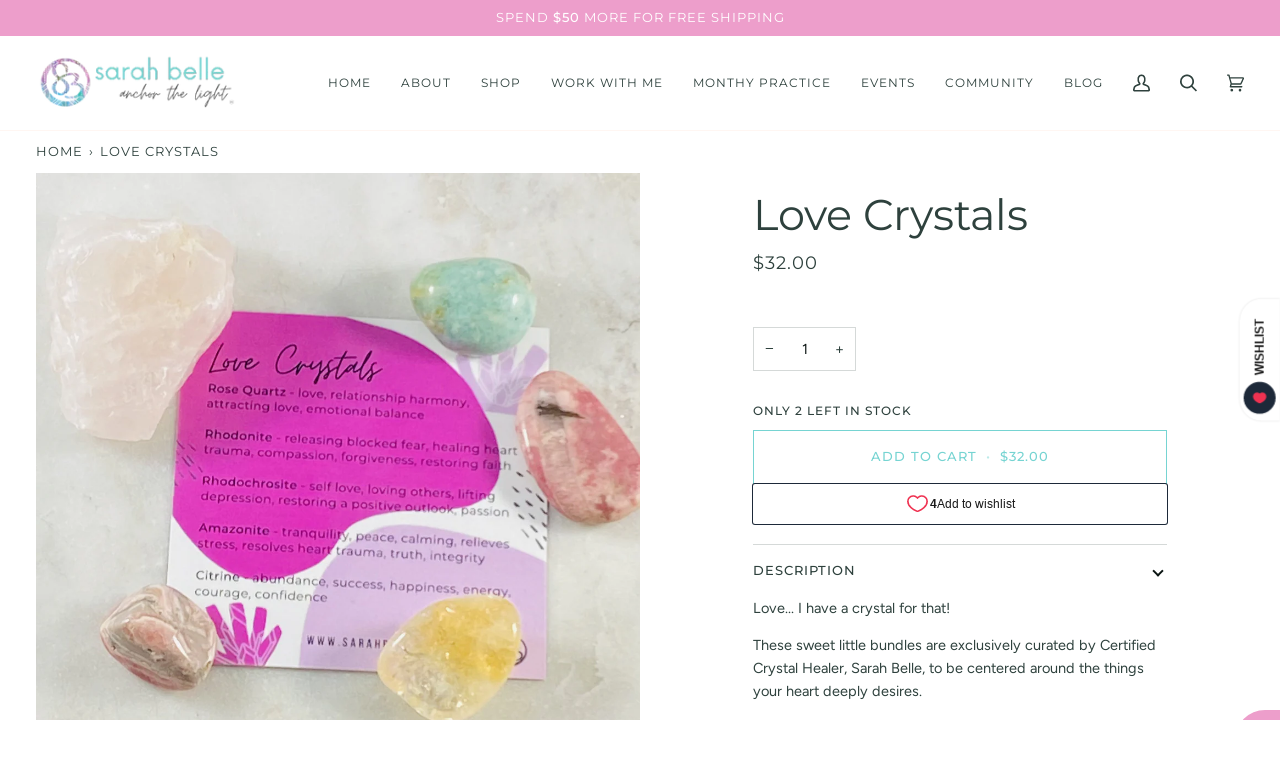

--- FILE ---
content_type: text/javascript; charset=utf-8
request_url: https://www.sarahbellestyle.com/products/love-crystals.js
body_size: 1842
content:
{"id":4661119909991,"title":"Love Crystals","handle":"love-crystals","description":"\u003cp\u003eLove... I have a crystal for that!\u003c\/p\u003e\n\u003cp\u003eThese sweet little bundles are exclusively curated by Certified Crystal Healer, Sarah Belle, to be centered around the things your heart deeply desires.\u003c\/p\u003e\n\u003cp\u003eIn the Love Crystal bundle, we include these five crystals that are known to help attract romantic love, build harmony in all relationships and soften the heart to experience love more fully:\u003c\/p\u003e\n\u003cmeta charset=\"utf-8\"\u003e\u003cmeta charset=\"utf-8\"\u003e\u003cmeta charset=\"utf-8\"\u003e\u003cmeta charset=\"utf-8\"\u003e\n\u003cp class=\"_04xlpA direction-ltr align-start para-style-body\"\u003e\u003cstrong\u003e\u003cspan class=\"JsGRdQ\"\u003eRose Quartz\u003c\/span\u003e\u003c\/strong\u003e\u003cspan class=\"JsGRdQ\"\u003e - love, relationship harmony, attracting love, emotional balance\u003c\/span\u003e \u003c\/p\u003e\n\u003cp class=\"_04xlpA direction-ltr align-start para-style-body\"\u003e\u003cstrong\u003e\u003cspan class=\"JsGRdQ\"\u003eRhodonite\u003c\/span\u003e\u003c\/strong\u003e\u003cspan class=\"JsGRdQ\"\u003e - releasing blocked fear, healing heart trauma, compassion, forgiveness, restoring faith\u003c\/span\u003e\u003c\/p\u003e\n\u003cp class=\"_04xlpA direction-ltr align-start para-style-body\"\u003e\u003cstrong\u003e\u003cspan class=\"JsGRdQ\"\u003eRhodochrosite\u003c\/span\u003e\u003c\/strong\u003e\u003cspan class=\"JsGRdQ\"\u003e - self love, loving others, lifting depression, restoring a positive outlook, passion\u003c\/span\u003e\u003c\/p\u003e\n\u003cp class=\"_04xlpA direction-ltr align-start para-style-body\"\u003e\u003cstrong\u003e\u003cspan class=\"JsGRdQ\"\u003eAmazonite\u003c\/span\u003e\u003c\/strong\u003e\u003cspan class=\"JsGRdQ\"\u003e - tranquility, peace, calming, relieves stress, resolves heart trauma, truth, integrity\u003c\/span\u003e\u003c\/p\u003e\n\u003cp class=\"_04xlpA direction-ltr align-start para-style-body\"\u003e\u003cstrong\u003e\u003cspan class=\"JsGRdQ\"\u003eCitrine\u003c\/span\u003e\u003c\/strong\u003e\u003cspan class=\"JsGRdQ\"\u003e - abundance, success, happiness, energy, courage, confidence\u003c\/span\u003e\u003c\/p\u003e\n\u003cp class=\"_04xlpA direction-ltr align-start para-style-body\"\u003e\u003cspan class=\"JsGRdQ\"\u003eEach bundle also comes with a keepsake bag and a cute little card explaining the crystal properties. But don't take our word for it! Experience each one on your own and decide which energy you need for the day.\u003c\/span\u003e\u003c\/p\u003e\n\u003cp class=\"_04xlpA direction-ltr align-start para-style-body\"\u003e\u003cspan class=\"JsGRdQ\"\u003eRead our blog, \u003ca href=\"https:\/\/www.sarahbellestyle.com\/blogs\/default-blog\/five-simple-ways-to-use-crystals\" title=\"Five Simple Ways to Use Crystals\"\u003eFive Simple Ways to Use Crystals\u003c\/a\u003e for more information on how to work with crystals! Also check out our e-book, \u003ca href=\"https:\/\/www.sarahbellestyle.com\/products\/ebook-understanding-crystal-energy?_pos=1\u0026amp;_sid=5e0e42729\u0026amp;_ss=r\" title=\"Understanding Crystal Energy E-book\"\u003eUnderstanding Crystal Energy.\u003c\/a\u003e\u003c\/span\u003e\u003c\/p\u003e\n\u003cul\u003e\n\u003cli\u003eHealing crystal energy for finding, keeping and experiencing more love in your life\u003cbr\u003e\n\u003c\/li\u003e\n\u003cli\u003eExclusively curated by Certified Crystal Healer, Sarah Belle\u003c\/li\u003e\n\u003cli\u003eMakes a perfect gift for anyone interested in holistic living and raising their vibration\u003c\/li\u003e\n\u003cli\u003eYou'll quickly say, \"I have a crystal for that\"\u003c\/li\u003e\n\u003cli\u003eOffers a unique way to explore, experience and learn about crystal energy by working with a single bundle around a specific theme\u003c\/li\u003e\n\u003cli\u003e\u003cspan\u003ePerfect for carrying with you throughout the day, placing on your nightstand where you'll see it daily or using in a crystal grid\u003c\/span\u003e\u003c\/li\u003e\n\u003cli\u003e\u003cspan\u003eEach bundle contains a variety of smooth tumbled stones and raw stones for working with different types of crystal energy \u003c\/span\u003e\u003c\/li\u003e\n\u003cli\u003eStones will vary in size from approximately .75-2\" in length\u003c\/li\u003e\n\u003c\/ul\u003e\n\u003cp\u003eEvery stone is a unique and natural mineral from the earth and may vary in shape and color from pictures shown.\u003cbr\u003e\u003c\/p\u003e\n\u003cmeta charset=\"utf-8\"\u003e\n\u003cp\u003e\u003cem\u003eDisclaimer: Crystals should not be used in place of medical treatment. If you have a condition or are concerned about a health issue, you should consult with your physician or licensed clinical professional. \u003c\/em\u003e\u003c\/p\u003e","published_at":"2020-07-26T14:19:27-04:00","created_at":"2020-07-26T13:55:46-04:00","vendor":"Sarah Belle","type":"Crystals","tags":["crystal bundles","heart","Jul20","love","Scorpio","Shop : Crystal Collections","Shop : Crystals","Shop : Gift Ideas","valentine"],"price":3200,"price_min":3200,"price_max":3200,"available":true,"price_varies":false,"compare_at_price":null,"compare_at_price_min":0,"compare_at_price_max":0,"compare_at_price_varies":false,"variants":[{"id":32694992732263,"title":"Default Title","option1":"Default Title","option2":null,"option3":null,"sku":"C100.7.720","requires_shipping":true,"taxable":true,"featured_image":null,"available":true,"name":"Love Crystals","public_title":null,"options":["Default Title"],"price":3200,"weight":28,"compare_at_price":null,"inventory_management":"shopify","barcode":"","requires_selling_plan":false,"selling_plan_allocations":[]}],"images":["\/\/cdn.shopify.com\/s\/files\/1\/0256\/1743\/2679\/products\/SarahBelle-LoveCrystals-IMG_1496.jpg?v=1595786342","\/\/cdn.shopify.com\/s\/files\/1\/0256\/1743\/2679\/products\/SarahBelle-LoveCrystals-IMG_1499.jpg?v=1595786362","\/\/cdn.shopify.com\/s\/files\/1\/0256\/1743\/2679\/products\/SarahBelle-LoveCrystals-IMG_1498.jpg?v=1595786377","\/\/cdn.shopify.com\/s\/files\/1\/0256\/1743\/2679\/products\/lovecrystals.png?v=1595786403","\/\/cdn.shopify.com\/s\/files\/1\/0256\/1743\/2679\/products\/LoveCrystals1.png?v=1595787723"],"featured_image":"\/\/cdn.shopify.com\/s\/files\/1\/0256\/1743\/2679\/products\/SarahBelle-LoveCrystals-IMG_1496.jpg?v=1595786342","options":[{"name":"Title","position":1,"values":["Default Title"]}],"url":"\/products\/love-crystals","media":[{"alt":"Healing crystals for love","id":7698878169191,"position":1,"preview_image":{"aspect_ratio":1.0,"height":2057,"width":2057,"src":"https:\/\/cdn.shopify.com\/s\/files\/1\/0256\/1743\/2679\/products\/SarahBelle-LoveCrystals-IMG_1496.jpg?v=1595786342"},"aspect_ratio":1.0,"height":2057,"media_type":"image","src":"https:\/\/cdn.shopify.com\/s\/files\/1\/0256\/1743\/2679\/products\/SarahBelle-LoveCrystals-IMG_1496.jpg?v=1595786342","width":2057},{"alt":"Healing crystal energy for attracting and experiencing more love","id":7698878103655,"position":2,"preview_image":{"aspect_ratio":1.0,"height":2051,"width":2051,"src":"https:\/\/cdn.shopify.com\/s\/files\/1\/0256\/1743\/2679\/products\/SarahBelle-LoveCrystals-IMG_1499.jpg?v=1595786362"},"aspect_ratio":1.0,"height":2051,"media_type":"image","src":"https:\/\/cdn.shopify.com\/s\/files\/1\/0256\/1743\/2679\/products\/SarahBelle-LoveCrystals-IMG_1499.jpg?v=1595786362","width":2051},{"alt":"Crystal healing for love","id":7698878136423,"position":3,"preview_image":{"aspect_ratio":1.0,"height":2675,"width":2675,"src":"https:\/\/cdn.shopify.com\/s\/files\/1\/0256\/1743\/2679\/products\/SarahBelle-LoveCrystals-IMG_1498.jpg?v=1595786377"},"aspect_ratio":1.0,"height":2675,"media_type":"image","src":"https:\/\/cdn.shopify.com\/s\/files\/1\/0256\/1743\/2679\/products\/SarahBelle-LoveCrystals-IMG_1498.jpg?v=1595786377","width":2675},{"alt":"Healing crystals for love","id":7698888032359,"position":4,"preview_image":{"aspect_ratio":1.0,"height":900,"width":900,"src":"https:\/\/cdn.shopify.com\/s\/files\/1\/0256\/1743\/2679\/products\/lovecrystals.png?v=1595786403"},"aspect_ratio":1.0,"height":900,"media_type":"image","src":"https:\/\/cdn.shopify.com\/s\/files\/1\/0256\/1743\/2679\/products\/lovecrystals.png?v=1595786403","width":900},{"alt":"Healing crystals for love","id":7699019366503,"position":5,"preview_image":{"aspect_ratio":1.0,"height":900,"width":900,"src":"https:\/\/cdn.shopify.com\/s\/files\/1\/0256\/1743\/2679\/products\/LoveCrystals1.png?v=1595787723"},"aspect_ratio":1.0,"height":900,"media_type":"image","src":"https:\/\/cdn.shopify.com\/s\/files\/1\/0256\/1743\/2679\/products\/LoveCrystals1.png?v=1595787723","width":900}],"requires_selling_plan":false,"selling_plan_groups":[]}

--- FILE ---
content_type: text/javascript
request_url: https://static.growave.io/growave-build/168.23350ca4.js
body_size: 16120
content:
"use strict";(gwWebpackGlobal.webpackChunkstorefront_spa=gwWebpackGlobal.webpackChunkstorefront_spa||[]).push([[168],{9400:(t,e,o)=>{o.d(e,{A:()=>a});var r=o(98088);function l(t){let e,o,l,n,a;return{c(){e=(0,r.QQy)("path"),o=(0,r.xem)(),l=(0,r.QQy)("path"),n=(0,r.xem)(),a=(0,r.QQy)("path"),(0,r.CFu)(e,"d","M46.8882 15.9362C46.7851 13.5983 46.4069 11.991 45.8653 10.5982C45.3064 9.1199 44.4467 7.79633 43.3204 6.69605C42.2199 5.57864 40.8873 4.71036 39.4258 4.16039C38.0248 3.61881 36.4256 3.24074 34.0872 3.13766C31.7314 3.02585 30.9835 3 25.0086 3C19.0336 3 18.2857 3.02585 15.9386 3.12893C13.6003 3.23201 11.9927 3.61041 10.6 4.15166C9.12106 4.71036 7.79725 5.56991 6.69675 6.69605C5.57913 7.79633 4.71102 9.12863 4.16061 10.5899C3.61892 11.991 3.24079 13.5895 3.13769 15.9274C3.02586 18.2828 3 19.0305 3 25.0044C3 30.9782 3.02586 31.7259 3.12896 34.0726C3.23205 36.4105 3.61053 38.0177 4.15221 39.4105C4.71102 40.8888 5.57913 42.2124 6.69675 43.3127C7.79725 44.4301 9.1298 45.2984 10.5913 45.8483C11.9927 46.3899 13.5916 46.768 15.9302 46.8711C18.277 46.9745 19.0252 47 25.0002 47C30.9751 47 31.723 46.9745 34.0701 46.8711C36.4084 46.768 38.016 46.3899 39.4087 45.8483C42.3663 44.7051 44.7046 42.3672 45.8481 39.4105C46.3895 38.0094 46.7679 36.4105 46.871 34.0726C46.9741 31.7259 47 30.9782 47 25.0044C47 19.0305 46.9913 18.2828 46.8882 15.9362ZM42.9251 33.9007C42.8304 36.0495 42.4694 37.2099 42.1685 37.9835C41.429 39.9004 39.9074 41.4217 37.9902 42.161C37.2164 42.4619 36.0474 42.8228 33.9066 42.9172C31.5853 43.0206 30.8892 43.0461 25.0173 43.0461C19.1454 43.0461 18.4405 43.0206 16.1277 42.9172C13.9784 42.8228 12.8178 42.4619 12.0441 42.161C11.09 41.8085 10.2216 41.2498 9.51667 40.5192C8.78591 39.8057 8.2271 38.9461 7.87449 37.9922C7.57359 37.2186 7.21258 36.0495 7.11821 33.9094C7.01478 31.5886 6.98925 30.8923 6.98925 25.0215C6.98925 19.1507 7.01478 18.446 7.11821 16.1339C7.21258 13.9851 7.57359 12.8247 7.87449 12.0511C8.2271 11.0969 8.78591 10.2289 9.5254 9.52382C10.2387 8.7932 11.0984 8.2345 12.0528 7.88229C12.8265 7.58144 13.9959 7.2205 16.1364 7.12582C18.4576 7.02274 19.1541 6.99689 25.0257 6.99689C30.9063 6.99689 31.6025 7.02274 33.9153 7.12582C36.0646 7.2205 37.2252 7.58144 37.9989 7.88229C38.953 8.2345 39.8214 8.7932 40.5263 9.52382C41.2571 10.2373 41.8159 11.0969 42.1685 12.0511C42.4694 12.8247 42.8304 13.9935 42.9251 16.1339C43.0282 18.4547 43.0541 19.1507 43.0541 25.0215C43.0541 30.8923 43.0282 31.5799 42.9251 33.9007Z"),(0,r.CFu)(e,"fill","currentColor"),(0,r.CFu)(l,"d","M25.0086 13.7013C18.7673 13.7013 13.7034 18.7639 13.7034 25.0044C13.7034 31.2448 18.7673 36.3074 25.0086 36.3074C31.2502 36.3074 36.3138 31.2448 36.3138 25.0044C36.3138 18.7639 31.2502 13.7013 25.0086 13.7013ZM25.0086 32.3364C20.9596 32.3364 17.6752 29.053 17.6752 25.0044C17.6752 20.9558 20.9596 17.6724 25.0086 17.6724C29.058 17.6724 32.342 20.9558 32.342 25.0044C32.342 29.053 29.058 32.3364 25.0086 32.3364V32.3364Z"),(0,r.CFu)(l,"fill","currentColor"),(0,r.CFu)(a,"d","M39.4004 13.2544C39.4004 14.7116 38.2186 15.8932 36.7608 15.8932C35.3033 15.8932 34.1215 14.7116 34.1215 13.2544C34.1215 11.7969 35.3033 10.6157 36.7608 10.6157C38.2186 10.6157 39.4004 11.7969 39.4004 13.2544V13.2544Z"),(0,r.CFu)(a,"fill","currentColor")},m(t,s){(0,r.Yry)(t,e,s),(0,r.Yry)(t,o,s),(0,r.Yry)(t,l,s),(0,r.Yry)(t,n,s),(0,r.Yry)(t,a,s)},p:r.lQ1,i:r.lQ1,o:r.lQ1,d(t){t&&(0,r.YoD)(e),t&&(0,r.YoD)(o),t&&(0,r.YoD)(l),t&&(0,r.YoD)(n),t&&(0,r.YoD)(a)}}}class n extends r.r7T{constructor(t){super(),(0,r.TsN)(this,t,null,l,r.jXN,{})}}const a=n},12840:(t,e,o)=>{o.d(e,{A:()=>a});var r=o(98088);function l(t){let e;return{c(){e=(0,r.QQy)("path"),(0,r.CFu)(e,"d","M36.4725 23.6828L15.0619 1.5428C14.3604 0.817834 13.2247 0.819053 12.5244 1.54655C11.8246 2.27395 11.8264 3.45229 12.528 4.17782L32.6642 25.0001L12.5273 45.8223C11.8258 46.5479 11.824 47.7255 12.5236 48.453C12.8747 48.8177 13.3346 49 13.7945 49C14.2533 49 14.7114 48.8189 15.0618 48.4567L36.4725 26.3173C36.8104 25.9687 37 25.4943 37 25.0001C37 24.5058 36.8099 24.032 36.4725 23.6828Z"),(0,r.CFu)(e,"fill","currentColor")},m(t,o){(0,r.Yry)(t,e,o)},p:r.lQ1,i:r.lQ1,o:r.lQ1,d(t){t&&(0,r.YoD)(e)}}}class n extends r.r7T{constructor(t){super(),(0,r.TsN)(this,t,null,l,r.jXN,{})}}const a=n},608:(t,e,o)=>{o.d(e,{A:()=>i});var r=o(98088);function l(t){(0,r.kZQ)(t,"svelte-1q70g8l",".gw-error-banner.svelte-1q70g8l{color:red;font-size:2em;font-weight:600}")}function n(t){let e,o;const l=t[1].default,n=(0,r.Of3)(l,t,t[0],null);return{c(){e=(0,r.ND4)("div"),n&&n.c(),(0,r.CFu)(e,"class","gw-error-banner svelte-1q70g8l")},m(t,l){(0,r.Yry)(t,e,l),n&&n.m(e,null),o=!0},p(t,[e]){n&&n.p&&(!o||1&e)&&(0,r.nkG)(n,l,t,t[0],o?(0,r.sWk)(l,t[0],e,null):(0,r.i32)(t[0]),null)},i(t){o||((0,r.c7F)(n,t),o=!0)},o(t){(0,r.Tn8)(n,t),o=!1},d(t){t&&(0,r.YoD)(e),n&&n.d(t)}}}function a(t,e,o){let{$$slots:r={},$$scope:l}=e;return t.$$set=t=>{"$$scope"in t&&o(0,l=t.$$scope)},[l,r]}class s extends r.r7T{constructor(t){super(),(0,r.TsN)(this,t,a,n,r.jXN,{},l)}}const i=s},96843:(t,e,o)=>{o.d(e,{A:()=>g});var r=o(98088),l=o(5662),n=o(66395);function a(t){(0,r.kZQ)(t,"svelte-1ajk1b5",".gw-post-modal-tag-card.svelte-1ajk1b5{display:grid;align-items:flex-start;padding:16px;-moz-column-gap:16px;column-gap:16px;border-radius:11px;background:var(--gw-modal-tag-card);box-shadow:0px 0px 5px 2px rgba(0, 0, 0, 0.03);cursor:pointer;grid-template-columns:1fr 2fr}.gw-post-modal-tag-card--selected.svelte-1ajk1b5{box-shadow:0px 0px 5px 2px rgba(0, 0, 0, 0.07);background:var(--gw-lightgrey-bg)}.gw-post-modal-tag-card__image-wrapper.svelte-1ajk1b5{width:122px;height:137px;border-radius:7.5px}.gw-post-modal-tag-card__title-text.svelte-1ajk1b5{color:var(--gw-post-modal-text-color);font-size:1em;line-height:1.3em}.gw-post-modal-tag-card__content.svelte-1ajk1b5{height:100%;display:flex;flex-direction:column;justify-content:space-between}.justify-content-reset.svelte-1ajk1b5{justify-content:revert}@media all and (max-width: 325px){.gw-post-modal-tag-card.svelte-1ajk1b5{grid-template-columns:1fr;grid-gap:10px}}")}const s=t=>({}),i=t=>({});function c(t){let e,o;return e=new n.A({props:{alt:t[1]||t[4],src:t[2],wrapperClassName:"gw-post-modal-tag-card__image",objectFit:"contain",backdropClassName:"gw-post-modal-tag-card__backdrop"}}),{c(){(0,r.N0i)(e.$$.fragment)},m(t,l){(0,r.wSR)(e,t,l),o=!0},p(t,o){const r={};18&o&&(r.alt=t[1]||t[4]),4&o&&(r.src=t[2]),e.$set(r)},i(t){o||((0,r.c7F)(e.$$.fragment,t),o=!0)},o(t){(0,r.Tn8)(e.$$.fragment,t),o=!1},d(t){(0,r.Hbl)(e,t)}}}function d(t){let e,o,l,n,a,d,p,u,g,m,w,_,f,$=t[2]&&c(t);const v=t[10].default,b=(0,r.Of3)(v,t,t[9],null),R=t[10].button,T=(0,r.Of3)(R,t,t[9],i);return{c(){e=(0,r.ND4)("div"),o=(0,r.ND4)("div"),$&&$.c(),l=(0,r.xem)(),n=(0,r.ND4)("div"),a=(0,r.ND4)("a"),d=(0,r.ND4)("p"),p=(0,r.Qq7)(t[1]),g=(0,r.xem)(),b&&b.c(),m=(0,r.xem)(),T&&T.c(),(0,r.CFu)(o,"class","gw-post-modal-tag-card__image-wrapper svelte-1ajk1b5"),(0,r.CFu)(d,"class","gw-post-modal-tag-card__title-text gw-default-reset svelte-1ajk1b5"),(0,r.CFu)(a,"aria-label",u=`Opens the product ${t[1]} in a new tab`),(0,r.CFu)(a,"href",t[3]),(0,r.CFu)(a,"class","gw-link-reset-default-styles gw-post-modal-tag-card__link"),(0,r.CFu)(a,"rel","noopener noreferrer"),(0,r.CFu)(a,"target","_blank"),(0,r.CFu)(n,"class","gw-post-modal-tag-card__content svelte-1ajk1b5"),(0,r.goL)(n,"justify-content-reset",0===t[6]),(0,r.CFu)(e,"class","gw-post-modal-tag-card svelte-1ajk1b5"),(0,r.goL)(e,"gw-post-modal-tag-card--selected",t[0])},m(s,i){(0,r.Yry)(s,e,i),(0,r.BCw)(e,o),$&&$.m(o,null),(0,r.BCw)(e,l),(0,r.BCw)(e,n),(0,r.BCw)(n,a),(0,r.BCw)(a,d),(0,r.BCw)(d,p),(0,r.BCw)(n,g),b&&b.m(n,null),(0,r.BCw)(n,m),T&&T.m(n,null),w=!0,_||(f=[(0,r.KTR)(e,"mouseenter",t[11]),(0,r.KTR)(e,"mouseleave",t[8])],_=!0)},p(t,[l]){t[2]?$?($.p(t,l),4&l&&(0,r.c7F)($,1)):($=c(t),$.c(),(0,r.c7F)($,1),$.m(o,null)):$&&((0,r.V44)(),(0,r.Tn8)($,1,1,(()=>{$=null})),(0,r.GYV)()),(!w||2&l)&&(0,r.iQh)(p,t[1]),(!w||2&l&&u!==(u=`Opens the product ${t[1]} in a new tab`))&&(0,r.CFu)(a,"aria-label",u),(!w||8&l)&&(0,r.CFu)(a,"href",t[3]),b&&b.p&&(!w||512&l)&&(0,r.nkG)(b,v,t,t[9],w?(0,r.sWk)(v,t[9],l,null):(0,r.i32)(t[9]),null),T&&T.p&&(!w||512&l)&&(0,r.nkG)(T,R,t,t[9],w?(0,r.sWk)(R,t[9],l,s):(0,r.i32)(t[9]),i),(!w||64&l)&&(0,r.goL)(n,"justify-content-reset",0===t[6]),(!w||1&l)&&(0,r.goL)(e,"gw-post-modal-tag-card--selected",t[0])},i(t){w||((0,r.c7F)($),(0,r.c7F)(b,t),(0,r.c7F)(T,t),w=!0)},o(t){(0,r.Tn8)($),(0,r.Tn8)(b,t),(0,r.Tn8)(T,t),w=!1},d(t){t&&(0,r.YoD)(e),$&&$.d(),b&&b.d(t),T&&T.d(t),_=!1,(0,r.oOW)(f)}}}function p(t,e,o){let{$$slots:r={},$$scope:n}=e,{selected:a}=e,{title:s}=e,{imageUrl:i}=e,{url:c}=e,{variantTitle:d=""}=e,{tagId:p}=e,{price:u=null}=e;const g=(0,l.ur)(),m=t=>{g("tag_select",t)};return t.$$set=t=>{"selected"in t&&o(0,a=t.selected),"title"in t&&o(1,s=t.title),"imageUrl"in t&&o(2,i=t.imageUrl),"url"in t&&o(3,c=t.url),"variantTitle"in t&&o(4,d=t.variantTitle),"tagId"in t&&o(5,p=t.tagId),"price"in t&&o(6,u=t.price),"$$scope"in t&&o(9,n=t.$$scope)},[a,s,i,c,d,p,u,m,()=>{g("tag_unselect")},n,r,()=>m(p)]}class u extends r.r7T{constructor(t){super(),(0,r.TsN)(this,t,p,d,r.jXN,{selected:0,title:1,imageUrl:2,url:3,variantTitle:4,tagId:5,price:6},a)}}const g=u},60027:(t,e,o)=>{o.d(e,{A:()=>x});var r=o(98088),l=o(9400),n=o(32485),a=o.n(n),s=o(16126),i=o(59099),c=o(5662),d=o(96241),p=o(3143),u=o(66395),g=o(85418);function m(t){(0,r.kZQ)(t,"svelte-1gdh9q6",".gw-post-modal-product-image.svelte-1gdh9q6{display:flex;position:relative;align-items:center;width:100%;height:100%}.gw-post-modal-product-image__media.svelte-1gdh9q6{display:flex;align-items:center;height:100vh}.gw-post-modal-product-image.svelte-1gdh9q6 .gw-post-modal-product-image__image{display:block;width:100%}.gw-post-modal-product-image.svelte-1gdh9q6 .gw-image--loaded .gw-image__backdrop{display:none}.gw-post-modal-product-image.svelte-1gdh9q6 .gw-post-modal-product-image__icon{position:absolute;top:50%;left:50%;width:100px;height:100px;transform:translateX(-50%) translateY(-50%);color:#ccc}.gw-post-modal-product-image__dots.svelte-1gdh9q6{display:flex;position:absolute;bottom:20px;left:20px;flex-wrap:wrap;justify-content:center;margin:10px 0;-moz-column-gap:4px;column-gap:4px;row-gap:10px}.gw-post-modal-product-image__dots.svelte-1gdh9q6 .gw-post-modal-product-image__dot{width:76px;height:76px;padding:3px;border-radius:5px;background-color:rgba(255, 255, 255, 0.3)}.gw-post-modal-product-image__dots.svelte-1gdh9q6 .gw-post-modal-product-image__dot--active{background-color:var(--gw-white-bg);cursor:default}.gw-post-modal-product-image.svelte-1gdh9q6 .gw-slider__track > div,.gw-post-modal-product-image.svelte-1gdh9q6 .gw-slider__track > div > div{height:100%}@media all and (max-width: 1000px){.gw-post-modal-product-image__dot{width:60px;height:60px}}@media all and (max-width: 430px){.gw-post-modal-product-image__dot{width:45px;height:45px}}")}function w(t,e,o){const r=t.slice();return r[12]=e[o],r[14]=o,r}function _(t,e,o){const r=t.slice();return r[12]=e[o],r}function f(t){let e,o;return e=new l.A({}),{c(){(0,r.N0i)(e.$$.fragment)},m(t,l){(0,r.wSR)(e,t,l),o=!0},i(t){o||((0,r.c7F)(e.$$.fragment,t),o=!0)},o(t){(0,r.Tn8)(e.$$.fragment,t),o=!1},d(t){(0,r.Hbl)(e,t)}}}function $(t){let e,o;return e=new p.A({props:{slot:"backdrop",class:"gw-post-modal-product-image__icon",$$slots:{default:[f]},$$scope:{ctx:t}}}),{c(){(0,r.N0i)(e.$$.fragment)},m(t,l){(0,r.wSR)(e,t,l),o=!0},p(t,o){const r={};131072&o&&(r.$$scope={dirty:o,ctx:t}),e.$set(r)},i(t){o||((0,r.c7F)(e.$$.fragment,t),o=!0)},o(t){(0,r.Tn8)(e.$$.fragment,t),o=!1},d(t){(0,r.Hbl)(e,t)}}}function v(t){let e,o,l,n;return o=new u.A({props:{alt:t[12].altText||t[1],wrapperClassName:"gw-post-modal-product-image__image",src:t[12].url,objectFit:"contain",$$slots:{backdrop:[$]},$$scope:{ctx:t}}}),{c(){e=(0,r.ND4)("div"),(0,r.N0i)(o.$$.fragment),l=(0,r.xem)(),(0,r.CFu)(e,"class","gw-post-modal-product-image__media svelte-1gdh9q6")},m(t,a){(0,r.Yry)(t,e,a),(0,r.wSR)(o,e,null),(0,r.BCw)(e,l),n=!0},p(t,e){const r={};3&e&&(r.alt=t[12].altText||t[1]),1&e&&(r.src=t[12].url),131072&e&&(r.$$scope={dirty:e,ctx:t}),o.$set(r)},i(t){n||((0,r.c7F)(o.$$.fragment,t),n=!0)},o(t){(0,r.Tn8)(o.$$.fragment,t),n=!1},d(t){t&&(0,r.YoD)(e),(0,r.Hbl)(o)}}}function b(t){let e,o,l=t[0],n=[];for(let e=0;e<l.length;e+=1)n[e]=v(_(t,l,e));const a=t=>(0,r.Tn8)(n[t],1,1,(()=>{n[t]=null}));return{c(){for(let t=0;t<n.length;t+=1)n[t].c();e=(0,r.Iex)()},m(t,l){for(let e=0;e<n.length;e+=1)n[e]&&n[e].m(t,l);(0,r.Yry)(t,e,l),o=!0},p(t,o){if(3&o){let s;for(l=t[0],s=0;s<l.length;s+=1){const a=_(t,l,s);n[s]?(n[s].p(a,o),(0,r.c7F)(n[s],1)):(n[s]=v(a),n[s].c(),(0,r.c7F)(n[s],1),n[s].m(e.parentNode,e))}for((0,r.V44)(),s=l.length;s<n.length;s+=1)a(s);(0,r.GYV)()}},i(t){if(!o){for(let t=0;t<l.length;t+=1)(0,r.c7F)(n[t]);o=!0}},o(t){n=n.filter(Boolean);for(let t=0;t<n.length;t+=1)(0,r.Tn8)(n[t]);o=!1},d(t){(0,r.ppq)(n,t),t&&(0,r.YoD)(e)}}}function R(t){let e,o,l=[],n=new Map,a=t[0];const s=t=>t[14];for(let e=0;e<a.length;e+=1){let o=w(t,a,e),r=s(o);n.set(r,l[e]=C(r,o))}return{c(){for(let t=0;t<l.length;t+=1)l[t].c();e=(0,r.Iex)()},m(t,n){for(let e=0;e<l.length;e+=1)l[e]&&l[e].m(t,n);(0,r.Yry)(t,e,n),o=!0},p(t,o){27&o&&(a=t[0],(0,r.V44)(),l=(0,r.l7s)(l,o,s,1,t,a,n,e.parentNode,r.XP4,C,e,w),(0,r.GYV)())},i(t){if(!o){for(let t=0;t<a.length;t+=1)(0,r.c7F)(l[t]);o=!0}},o(t){for(let t=0;t<l.length;t+=1)(0,r.Tn8)(l[t]);o=!1},d(t){for(let e=0;e<l.length;e+=1)l[e].d(t);t&&(0,r.YoD)(e)}}}function T(t){let e,o;return e=new l.A({}),{c(){(0,r.N0i)(e.$$.fragment)},m(t,l){(0,r.wSR)(e,t,l),o=!0},i(t){o||((0,r.c7F)(e.$$.fragment,t),o=!0)},o(t){(0,r.Tn8)(e.$$.fragment,t),o=!1},d(t){(0,r.Hbl)(e,t)}}}function E(t){let e,o;return e=new p.A({props:{slot:"backdrop",class:"gw-post-modal-product-image__icon",$$slots:{default:[T]},$$scope:{ctx:t}}}),{c(){(0,r.N0i)(e.$$.fragment)},m(t,l){(0,r.wSR)(e,t,l),o=!0},p(t,o){const r={};131072&o&&(r.$$scope={dirty:o,ctx:t}),e.$set(r)},i(t){o||((0,r.c7F)(e.$$.fragment,t),o=!0)},o(t){(0,r.Tn8)(e.$$.fragment,t),o=!1},d(t){(0,r.Hbl)(e,t)}}}function h(t){let e,o,l;return e=new u.A({props:{ratio:1,alt:t[12].altText||t[1],wrapperClassName:"gw-post-modal-product-image__dots-image",src:t[12].url,objectFit:"cover",$$slots:{backdrop:[E]},$$scope:{ctx:t}}}),{c(){(0,r.N0i)(e.$$.fragment),o=(0,r.xem)()},m(t,n){(0,r.wSR)(e,t,n),(0,r.Yry)(t,o,n),l=!0},p(t,o){const r={};3&o&&(r.alt=t[12].altText||t[1]),1&o&&(r.src=t[12].url),131072&o&&(r.$$scope={dirty:o,ctx:t}),e.$set(r)},i(t){l||((0,r.c7F)(e.$$.fragment,t),l=!0)},o(t){(0,r.Tn8)(e.$$.fragment,t),l=!1},d(t){(0,r.Hbl)(e,t),t&&(0,r.YoD)(o)}}}function C(t,e){let o,l,n;return l=new d.A({props:{class:a()("gw-post-modal-product-image__dot",{"gw-post-modal-product-image__dot--active":e[3]===e[14]}),"aria-label":`Go to image ${e[14]+1}`,$$slots:{default:[h]},$$scope:{ctx:e}}}),l.$on("click",(function(){return e[9](e[14])})),{key:t,first:null,c(){o=(0,r.Iex)(),(0,r.N0i)(l.$$.fragment),this.first=o},m(t,e){(0,r.Yry)(t,o,e),(0,r.wSR)(l,t,e),n=!0},p(t,o){e=t;const r={};9&o&&(r.class=a()("gw-post-modal-product-image__dot",{"gw-post-modal-product-image__dot--active":e[3]===e[14]})),1&o&&(r["aria-label"]=`Go to image ${e[14]+1}`),131075&o&&(r.$$scope={dirty:o,ctx:e}),l.$set(r)},i(t){n||((0,r.c7F)(l.$$.fragment,t),n=!0)},o(t){(0,r.Tn8)(l.$$.fragment,t),n=!1},d(t){t&&(0,r.YoD)(o),(0,r.Hbl)(l,t)}}}function W(t){let e,o,l,n,a;o=new g.A({props:{setApi:t[8],perPage:1,loop:!1,duration:200,controls:!1,$$slots:{slides:[b]},$$scope:{ctx:t}}}),o.$on("emblaInit",t[5]),o.$on("select",t[6]);let s=t[0].length>1&&R(t);return{c(){e=(0,r.ND4)("div"),(0,r.N0i)(o.$$.fragment),l=(0,r.xem)(),n=(0,r.ND4)("div"),s&&s.c(),(0,r.CFu)(n,"class","gw-post-modal-product-image__dots svelte-1gdh9q6"),(0,r.CFu)(e,"class","gw-post-modal-product-image svelte-1gdh9q6")},m(t,i){(0,r.Yry)(t,e,i),(0,r.wSR)(o,e,null),(0,r.BCw)(e,l),(0,r.BCw)(e,n),s&&s.m(n,null),a=!0},p(t,[e]){const l={};4&e&&(l.setApi=t[8]),131075&e&&(l.$$scope={dirty:e,ctx:t}),o.$set(l),t[0].length>1?s?(s.p(t,e),1&e&&(0,r.c7F)(s,1)):(s=R(t),s.c(),(0,r.c7F)(s,1),s.m(n,null)):s&&((0,r.V44)(),(0,r.Tn8)(s,1,1,(()=>{s=null})),(0,r.GYV)())},i(t){a||((0,r.c7F)(o.$$.fragment,t),(0,r.c7F)(s),a=!0)},o(t){(0,r.Tn8)(o.$$.fragment,t),(0,r.Tn8)(s),a=!1},d(t){t&&(0,r.YoD)(e),(0,r.Hbl)(o),s&&s.d()}}}function D(t,e,o){let{images:r}=e,{imageId$:l}=e,{altText:n=""}=e,a=null,d=0,p=!1,u=!1;const g=t=>{a?.scrollTo(t)};(0,c.Rc)((()=>{const t=l.pipe((0,s.p)((t=>!!t)),(0,i.M)((t=>{const e=r.findIndex((e=>e.id===t));-1!==e&&a&&a.scrollTo(e)}))).subscribe();return()=>{t.unsubscribe()}}));return t.$$set=t=>{"images"in t&&o(0,r=t.images),"imageId$"in t&&o(7,l=t.imageId$),"altText"in t&&o(1,n=t.altText)},[r,n,a,d,g,()=>{a&&(p=a.canScrollPrev(),u=a.canScrollNext(),o(3,d=a.selectedScrollSnap()))},()=>{a&&(o(3,d=a.selectedScrollSnap()),p=a.canScrollPrev(),u=a.canScrollNext())},l,t=>o(2,a=t),t=>g(t)]}class A extends r.r7T{constructor(t){super(),(0,r.TsN)(this,t,D,W,r.jXN,{images:0,imageId$:7,altText:1},m)}}const x=A},91083:(t,e,o)=>{o.d(e,{A:()=>Z});var r=o(98088),l=o(14938),n=o(5662),a=o(22817),s=o(3143);function i(t){let e;return{c(){e=(0,r.QQy)("path"),(0,r.CFu)(e,"d","M44 42.8075C44 43.8292 43.1917 44.6574 42.1944 44.6574H40.3889V46.5073C40.3889 47.5289 39.5805 48.3571 38.5833 48.3571C37.5861 48.3571 36.7778 47.5289 36.7778 46.5073V44.6574H34.9722C33.975 44.6574 33.1667 43.8292 33.1667 42.8075C33.1667 41.7858 33.975 40.9576 34.9722 40.9576H36.7778V39.1077C36.7778 38.086 37.5861 37.2578 38.5833 37.2578C39.5805 37.2578 40.3889 38.086 40.3889 39.1077V40.9576H42.1944C43.1917 40.9576 44 41.7858 44 42.8075ZM44 13.9492V31.7081C44 32.7298 43.1917 33.558 42.1944 33.558C41.1972 33.558 40.3889 32.7298 40.3889 31.7081V15.7991H36.7778V21.3488C36.7778 22.3705 35.9694 23.1987 34.9722 23.1987C33.975 23.1987 33.1667 22.3705 33.1667 21.3488V15.7991H15.8333V21.3488C15.8333 22.3705 15.025 23.1987 14.0278 23.1987C13.0306 23.1987 12.2222 22.3705 12.2222 21.3488V15.7991H8.61111V44.6574H27.75C28.7472 44.6574 29.5556 45.4856 29.5556 46.5073C29.5556 47.5289 28.7472 48.3571 27.75 48.3571H6.80556C5.80835 48.3571 5 47.5289 5 46.5073V13.9492C5 12.9275 5.80835 12.0993 6.80556 12.0993H12.3076C13.0249 5.85808 18.2187 1 24.5 1C30.7813 1 35.9751 5.85808 36.6924 12.0993H42.1944C43.1917 12.0993 44 12.9275 44 13.9492ZM33.0456 12.0993C32.3559 7.90517 28.7867 4.69978 24.5 4.69978C20.2133 4.69978 16.6441 7.90517 15.9544 12.0993H33.0456Z"),(0,r.CFu)(e,"fill","currentColor")},m(t,o){(0,r.Yry)(t,e,o)},p:r.lQ1,i:r.lQ1,o:r.lQ1,d(t){t&&(0,r.YoD)(e)}}}class c extends r.r7T{constructor(t){super(),(0,r.TsN)(this,t,null,i,r.jXN,{})}}const d=c;function p(t){let e,o,l;return{c(){e=(0,r.QQy)("path"),o=(0,r.xem)(),l=(0,r.QQy)("path"),(0,r.CFu)(e,"fill-rule","evenodd"),(0,r.CFu)(e,"clip-rule","evenodd"),(0,r.CFu)(e,"d","M42.6 3H7.4C6.23253 3 5.11347 3.46347 4.2892 4.2892C3.46347 5.11347 3 6.23253 3 7.4C3 14.9592 3 35.0408 3 42.6C3 43.7675 3.46347 44.8865 4.2892 45.7108C5.11347 46.5365 6.23253 47 7.4 47C14.9592 47 35.0408 47 42.6 47C43.7675 47 44.8865 46.5365 45.7108 45.7108C46.5365 44.8865 47 43.7675 47 42.6V7.4C47 6.23253 46.5365 5.11347 45.7108 4.2892C44.8865 3.46347 43.7675 3 42.6 3ZM17.6667 5.93333H7.4C7.01133 5.93333 6.63733 6.08733 6.36307 6.36307C6.08733 6.63733 5.93333 7.01133 5.93333 7.4V42.6C5.93333 42.9887 6.08733 43.3627 6.36307 43.6369C6.63733 43.9127 7.01133 44.0667 7.4 44.0667H42.6C42.9887 44.0667 43.3627 43.9127 43.6369 43.6369C43.9127 43.3627 44.0667 42.9887 44.0667 42.6V7.4C44.0667 7.01133 43.9127 6.63733 43.6369 6.36307C43.3627 6.08733 42.9887 5.93333 42.6 5.93333H32.3333V13.2667C32.3333 15.6969 30.3636 17.6667 27.9333 17.6667H22.0667C19.6364 17.6667 17.6667 15.6969 17.6667 13.2667V5.93333ZM29.4 5.93333V13.2667C29.4 14.0763 28.7429 14.7333 27.9333 14.7333H22.0667C21.2571 14.7333 20.6 14.0763 20.6 13.2667V5.93333H29.4Z"),(0,r.CFu)(e,"fill","currentColor"),(0,r.CFu)(l,"fill-rule","evenodd"),(0,r.CFu)(l,"clip-rule","evenodd"),(0,r.CFu)(l,"d","M23.0202 31L18.4095 35.6107C17.8635 36.1567 17.8635 37.0444 18.4095 37.5905C18.9556 38.1365 19.8433 38.1365 20.3893 37.5905L25 32.9798L29.6107 37.5905C30.1567 38.1365 31.0444 38.1365 31.5905 37.5905C32.1365 37.0444 32.1365 36.1567 31.5905 35.6107L26.9798 31L31.5905 26.3893C32.1365 25.8433 32.1365 24.9556 31.5905 24.4095C31.0444 23.8635 30.1567 23.8635 29.6107 24.4095L25 29.0202L20.3893 24.4095C19.8433 23.8635 18.9556 23.8635 18.4095 24.4095C17.8635 24.9556 17.8635 25.8433 18.4095 26.3893L23.0202 31Z"),(0,r.CFu)(l,"fill","currentColor")},m(t,n){(0,r.Yry)(t,e,n),(0,r.Yry)(t,o,n),(0,r.Yry)(t,l,n)},p:r.lQ1,i:r.lQ1,o:r.lQ1,d(t){t&&(0,r.YoD)(e),t&&(0,r.YoD)(o),t&&(0,r.YoD)(l)}}}class u extends r.r7T{constructor(t){super(),(0,r.TsN)(this,t,null,p,r.jXN,{})}}const g=u;function m(t){let e,o,l,n,a;return{c(){e=(0,r.QQy)("path"),o=(0,r.xem)(),l=(0,r.QQy)("path"),n=(0,r.xem)(),a=(0,r.QQy)("path"),(0,r.CFu)(e,"d","M24.9989 45.8335C36.5048 45.8335 45.8322 36.5061 45.8322 25.0001C45.8322 13.4942 36.5048 4.16681 24.9989 4.16681C13.4929 4.16681 4.16553 13.4942 4.16553 25.0001C4.16553 36.5061 13.4929 45.8335 24.9989 45.8335Z"),(0,r.CFu)(e,"stroke","currentColor"),(0,r.CFu)(e,"stroke-width","4.16667"),(0,r.CFu)(e,"stroke-linecap","round"),(0,r.CFu)(e,"stroke-linejoin","round"),(0,r.CFu)(e,"fill","#31363b05"),(0,r.CFu)(l,"d","M25 16.6668V25.0001"),(0,r.CFu)(l,"stroke","currentColor"),(0,r.CFu)(l,"stroke-width","4.16667"),(0,r.CFu)(l,"stroke-linecap","round"),(0,r.CFu)(l,"stroke-linejoin","round"),(0,r.CFu)(a,"d","M25 33.3332H25.0193"),(0,r.CFu)(a,"stroke","currentColor"),(0,r.CFu)(a,"stroke-width","4.16667"),(0,r.CFu)(a,"stroke-linecap","round"),(0,r.CFu)(a,"stroke-linejoin","round")},m(t,s){(0,r.Yry)(t,e,s),(0,r.Yry)(t,o,s),(0,r.Yry)(t,l,s),(0,r.Yry)(t,n,s),(0,r.Yry)(t,a,s)},p:r.lQ1,i:r.lQ1,o:r.lQ1,d(t){t&&(0,r.YoD)(e),t&&(0,r.YoD)(o),t&&(0,r.YoD)(l),t&&(0,r.YoD)(n),t&&(0,r.YoD)(a)}}}class w extends r.r7T{constructor(t){super(),(0,r.TsN)(this,t,null,m,r.jXN,{})}}const _=w;var f=o(96996),$=o(35359),v=o(97424),b=o(32485),R=o.n(b),T=o(96241);function E(t){(0,r.kZQ)(t,"svelte-16zdty9",".gw-btn.gw-post-modal-btn{display:flex;align-items:center;justify-content:center;width:100%;height:inherit;padding:4px 13px;-moz-column-gap:10px;column-gap:10px;border-radius:5px;background-color:var(--gw-post-modal-button-bg);color:var(--gw-post-modal-button-text-color);font-size:1em;font-weight:500;text-transform:uppercase}.gw-btn.gw-post-modal-btn:hover{background-color:var(--gw-post-modal-button-hover-bg);color:var(--gw-post-modal-button-hover-text-color)}.gw-btn.gw-post-modal-btn--disable,.gw-btn.gw-post-modal-btn--disable:hover{opacity:0.7;background-color:#8b8d8f;color:#fff;cursor:not-allowed}@media all and (max-width: 768px) and (min-width: 425px){.gw-post-modal-btn{max-width:320px}}")}function h(t){let e;const o=t[2].default,l=(0,r.Of3)(o,t,t[4],null);return{c(){l&&l.c()},m(t,o){l&&l.m(t,o),e=!0},p(t,n){l&&l.p&&(!e||16&n)&&(0,r.nkG)(l,o,t,t[4],e?(0,r.sWk)(o,t[4],n,null):(0,r.i32)(t[4]),null)},i(t){e||((0,r.c7F)(l,t),e=!0)},o(t){(0,r.Tn8)(l,t),e=!1},d(t){l&&l.d(t)}}}function C(t){let e,o;return e=new T.A({props:{ariaLabel:t[0],class:R()("gw-post-modal-btn",{"gw-post-modal-btn--disable":t[1]}),disabled:t[1],$$slots:{default:[h]},$$scope:{ctx:t}}}),e.$on("click",t[3]),{c(){(0,r.N0i)(e.$$.fragment)},m(t,l){(0,r.wSR)(e,t,l),o=!0},p(t,[o]){const r={};1&o&&(r.ariaLabel=t[0]),2&o&&(r.class=R()("gw-post-modal-btn",{"gw-post-modal-btn--disable":t[1]})),2&o&&(r.disabled=t[1]),16&o&&(r.$$scope={dirty:o,ctx:t}),e.$set(r)},i(t){o||((0,r.c7F)(e.$$.fragment,t),o=!0)},o(t){(0,r.Tn8)(e.$$.fragment,t),o=!1},d(t){(0,r.Hbl)(e,t)}}}function W(t,e,o){let{$$slots:l={},$$scope:n}=e,{ariaLabel:a}=e,{disabled:s=!1}=e;return t.$$set=t=>{"ariaLabel"in t&&o(0,a=t.ariaLabel),"disabled"in t&&o(1,s=t.disabled),"$$scope"in t&&o(4,n=t.$$scope)},[a,s,l,function(e){r.Tq.call(this,t,e)},n]}class D extends r.r7T{constructor(t){super(),(0,r.TsN)(this,t,W,C,r.jXN,{ariaLabel:0,disabled:1},E)}}const A=D;function x(t){(0,r.kZQ)(t,"svelte-122tsou",".gw-post-modal-product-info.svelte-122tsou{padding:24px 0 32px}.gw-post-modal-product-info__title.svelte-122tsou{margin:0;margin-bottom:20px;font-size:1.6em}.gw-post-modal-product-info__title-text.svelte-122tsou{color:var(--gw-post-modal-text-color)}.gw-post-modal-product-info__line.svelte-122tsou{display:flex;justify-content:space-between;margin-bottom:16px}.gw-post-modal-product-info__price-wrapper.svelte-122tsou{display:flex;align-items:center;-moz-column-gap:16px;column-gap:16px}.gw-post-modal-product-info__price.svelte-122tsou{color:var(--gw-post-modal-text-color);font-size:1.75em;font-weight:var(--gw-font-weight-semibold)}.gw-post-modal-product-info__compare-price.svelte-122tsou{opacity:0.7;color:var(--gw-post-modal-text-color)}.gw-post-modal-product-info__button.svelte-122tsou{display:flex;height:40px}.gw-post-modal-product-info__button.svelte-122tsou{color:var(--gw-dark-text-color);--gw-spinner-size:14px;--gw-spinner-color:#fff}.gw-post-modal-product-info__button-text.svelte-122tsou{text-transform:capitalize}@media all and (max-width: 425px){.gw-post-modal-product-info__line.svelte-122tsou{flex-direction:column;gap:10px}}")}function I(t){let e,o;return e=new a.A({}),{c(){(0,r.N0i)(e.$$.fragment)},m(t,l){(0,r.wSR)(e,t,l),o=!0},p:r.lQ1,i(t){o||((0,r.c7F)(e.$$.fragment,t),o=!0)},o(t){(0,r.Tn8)(e.$$.fragment,t),o=!1},d(t){(0,r.Hbl)(e,t)}}}function S(t){let e,o,l,n,a;o=new f.A({props:{amount:t[0].price,with_currency:!0}});let s=t[0].compareAtPrice&&F(t);return{c(){e=(0,r.ND4)("span"),(0,r.N0i)(o.$$.fragment),l=(0,r.xem)(),s&&s.c(),n=(0,r.Iex)(),(0,r.CFu)(e,"class","gw-post-modal-product-info__price svelte-122tsou")},m(t,i){(0,r.Yry)(t,e,i),(0,r.wSR)(o,e,null),(0,r.Yry)(t,l,i),s&&s.m(t,i),(0,r.Yry)(t,n,i),a=!0},p(t,e){const l={};1&e&&(l.amount=t[0].price),o.$set(l),t[0].compareAtPrice?s?(s.p(t,e),1&e&&(0,r.c7F)(s,1)):(s=F(t),s.c(),(0,r.c7F)(s,1),s.m(n.parentNode,n)):s&&((0,r.V44)(),(0,r.Tn8)(s,1,1,(()=>{s=null})),(0,r.GYV)())},i(t){a||((0,r.c7F)(o.$$.fragment,t),(0,r.c7F)(s),a=!0)},o(t){(0,r.Tn8)(o.$$.fragment,t),(0,r.Tn8)(s),a=!1},d(t){t&&(0,r.YoD)(e),(0,r.Hbl)(o),t&&(0,r.YoD)(l),s&&s.d(t),t&&(0,r.YoD)(n)}}}function F(t){let e,o,l,n;return l=new f.A({props:{amount:t[0].compareAtPrice,with_currency:!0}}),{c(){e=(0,r.ND4)("span"),o=(0,r.ND4)("del"),(0,r.N0i)(l.$$.fragment),(0,r.CFu)(e,"class","gw-post-modal-product-info__compare-price svelte-122tsou")},m(t,a){(0,r.Yry)(t,e,a),(0,r.BCw)(e,o),(0,r.wSR)(l,o,null),n=!0},p(t,e){const o={};1&e&&(o.amount=t[0].compareAtPrice),l.$set(o)},i(t){n||((0,r.c7F)(l.$$.fragment,t),n=!0)},o(t){(0,r.Tn8)(l.$$.fragment,t),n=!1},d(t){t&&(0,r.YoD)(e),(0,r.Hbl)(l)}}}function y(t){let e,o;return e=new A({props:{disabled:!t[0]||!t[0].available,ariaLabel:"Add to card",$$slots:{default:[q]},$$scope:{ctx:t}}}),e.$on("click",(function(){(0,r.Qk1)(t[3]===l.X.READY?t[6]:t[5])&&(t[3]===l.X.READY?t[6]:t[5]).apply(this,arguments)})),{c(){(0,r.N0i)(e.$$.fragment)},m(t,l){(0,r.wSR)(e,t,l),o=!0},p(o,r){t=o;const l={};1&r&&(l.disabled=!t[0]||!t[0].available),265&r&&(l.$$scope={dirty:r,ctx:t}),e.$set(l)},i(t){o||((0,r.c7F)(e.$$.fragment,t),o=!0)},o(t){(0,r.Tn8)(e.$$.fragment,t),o=!1},d(t){(0,r.Hbl)(e,t)}}}function G(t){let e,o;return e=new s.A({props:{width:14,height:17,class:t[0]?"":"gw-post-modal-product-info__button-icon",$$slots:{default:[L]},$$scope:{ctx:t}}}),{c(){(0,r.N0i)(e.$$.fragment)},m(t,l){(0,r.wSR)(e,t,l),o=!0},p(t,o){const r={};1&o&&(r.class=t[0]?"":"gw-post-modal-product-info__button-icon"),257&o&&(r.$$scope={dirty:o,ctx:t}),e.$set(r)},i(t){o||((0,r.c7F)(e.$$.fragment,t),o=!0)},o(t){(0,r.Tn8)(e.$$.fragment,t),o=!1},d(t){(0,r.Hbl)(e,t)}}}function k(t){let e,o;return e=new $.A({props:{size:"18px"}}),{c(){(0,r.N0i)(e.$$.fragment)},m(t,l){(0,r.wSR)(e,t,l),o=!0},p:r.lQ1,i(t){o||((0,r.c7F)(e.$$.fragment,t),o=!0)},o(t){(0,r.Tn8)(e.$$.fragment,t),o=!1},d(t){(0,r.Hbl)(e,t)}}}function N(t){let e,o;return e=new _({}),{c(){(0,r.N0i)(e.$$.fragment)},m(t,l){(0,r.wSR)(e,t,l),o=!0},p:r.lQ1,i(t){o||((0,r.c7F)(e.$$.fragment,t),o=!0)},o(t){(0,r.Tn8)(e.$$.fragment,t),o=!1},d(t){(0,r.Hbl)(e,t)}}}function P(t){let e,o,l,n;const a=[Y,V],s=[];function i(t,e){return t[0].available?0:1}return e=i(t),o=s[e]=a[e](t),{c(){o.c(),l=(0,r.Iex)()},m(t,o){s[e].m(t,o),(0,r.Yry)(t,l,o),n=!0},p(t,n){let c=e;e=i(t),e!==c&&((0,r.V44)(),(0,r.Tn8)(s[c],1,1,(()=>{s[c]=null})),(0,r.GYV)(),o=s[e],o||(o=s[e]=a[e](t),o.c()),(0,r.c7F)(o,1),o.m(l.parentNode,l))},i(t){n||((0,r.c7F)(o),n=!0)},o(t){(0,r.Tn8)(o),n=!1},d(t){s[e].d(t),t&&(0,r.YoD)(l)}}}function V(t){let e,o;return e=new g({}),{c(){(0,r.N0i)(e.$$.fragment)},m(t,l){(0,r.wSR)(e,t,l),o=!0},i(t){o||((0,r.c7F)(e.$$.fragment,t),o=!0)},o(t){(0,r.Tn8)(e.$$.fragment,t),o=!1},d(t){(0,r.Hbl)(e,t)}}}function Y(t){let e,o;return e=new d({}),{c(){(0,r.N0i)(e.$$.fragment)},m(t,l){(0,r.wSR)(e,t,l),o=!0},i(t){o||((0,r.c7F)(e.$$.fragment,t),o=!0)},o(t){(0,r.Tn8)(e.$$.fragment,t),o=!1},d(t){(0,r.Hbl)(e,t)}}}function L(t){let e,o,l,n;const a=[P,N],s=[];function i(t,e){return t[0]?0:1}return e=i(t),o=s[e]=a[e](t),{c(){o.c(),l=(0,r.Iex)()},m(t,o){s[e].m(t,o),(0,r.Yry)(t,l,o),n=!0},p(t,n){let c=e;e=i(t),e===c?s[e].p(t,n):((0,r.V44)(),(0,r.Tn8)(s[c],1,1,(()=>{s[c]=null})),(0,r.GYV)(),o=s[e],o?o.p(t,n):(o=s[e]=a[e](t),o.c()),(0,r.c7F)(o,1),o.m(l.parentNode,l))},i(t){n||((0,r.c7F)(o),n=!0)},o(t){(0,r.Tn8)(o),n=!1},d(t){s[e].d(t),t&&(0,r.YoD)(l)}}}function O(t){let e,o;return e=new v.A({props:{namespace:"common.PostModal",translationKey:"unavailable"}}),{c(){(0,r.N0i)(e.$$.fragment)},m(t,l){(0,r.wSR)(e,t,l),o=!0},p:r.lQ1,i(t){o||((0,r.c7F)(e.$$.fragment,t),o=!0)},o(t){(0,r.Tn8)(e.$$.fragment,t),o=!1},d(t){(0,r.Hbl)(e,t)}}}function j(t){let e,o,l,n;const a=[Q,H],s=[];function i(t,e){return t[0].available?0:1}return e=i(t),o=s[e]=a[e](t),{c(){o.c(),l=(0,r.Iex)()},m(t,o){s[e].m(t,o),(0,r.Yry)(t,l,o),n=!0},p(t,n){let c=e;e=i(t),e!==c&&((0,r.V44)(),(0,r.Tn8)(s[c],1,1,(()=>{s[c]=null})),(0,r.GYV)(),o=s[e],o||(o=s[e]=a[e](t),o.c()),(0,r.c7F)(o,1),o.m(l.parentNode,l))},i(t){n||((0,r.c7F)(o),n=!0)},o(t){(0,r.Tn8)(o),n=!1},d(t){s[e].d(t),t&&(0,r.YoD)(l)}}}function M(t){let e,o;return e=new v.A({props:{namespace:"common.PostModal",translationKey:"checkout"}}),{c(){(0,r.N0i)(e.$$.fragment)},m(t,l){(0,r.wSR)(e,t,l),o=!0},p:r.lQ1,i(t){o||((0,r.c7F)(e.$$.fragment,t),o=!0)},o(t){(0,r.Tn8)(e.$$.fragment,t),o=!1},d(t){(0,r.Hbl)(e,t)}}}function B(t){let e,o;return e=new v.A({props:{namespace:"common.PostModal",translationKey:"adding_to_cart"}}),{c(){(0,r.N0i)(e.$$.fragment)},m(t,l){(0,r.wSR)(e,t,l),o=!0},p:r.lQ1,i(t){o||((0,r.c7F)(e.$$.fragment,t),o=!0)},o(t){(0,r.Tn8)(e.$$.fragment,t),o=!1},d(t){(0,r.Hbl)(e,t)}}}function H(t){let e,o;return e=new v.A({props:{namespace:"common.PostModal",translationKey:"sold_out"}}),{c(){(0,r.N0i)(e.$$.fragment)},m(t,l){(0,r.wSR)(e,t,l),o=!0},i(t){o||((0,r.c7F)(e.$$.fragment,t),o=!0)},o(t){(0,r.Tn8)(e.$$.fragment,t),o=!1},d(t){(0,r.Hbl)(e,t)}}}function Q(t){let e,o;return e=new v.A({props:{namespace:"common.PostModal",translationKey:"add_to_cart"}}),{c(){(0,r.N0i)(e.$$.fragment)},m(t,l){(0,r.wSR)(e,t,l),o=!0},i(t){o||((0,r.c7F)(e.$$.fragment,t),o=!0)},o(t){(0,r.Tn8)(e.$$.fragment,t),o=!1},d(t){(0,r.Hbl)(e,t)}}}function q(t){let e,o,n,a,s,i,c;const d=[k,G],p=[];function u(t,e){return t[3]===l.X.LOADING?0:1}e=u(t),o=p[e]=d[e](t);const g=[B,M,j,O],m=[];function w(t,e){return t[3]===l.X.LOADING?0:t[3]===l.X.READY?1:t[0]?2:3}return s=w(t),i=m[s]=g[s](t),{c(){o.c(),n=(0,r.xem)(),a=(0,r.ND4)("span"),i.c(),(0,r.CFu)(a,"class","gw-post-modal-product-info__button-text svelte-122tsou")},m(t,o){p[e].m(t,o),(0,r.Yry)(t,n,o),(0,r.Yry)(t,a,o),m[s].m(a,null),c=!0},p(t,l){let c=e;e=u(t),e===c?p[e].p(t,l):((0,r.V44)(),(0,r.Tn8)(p[c],1,1,(()=>{p[c]=null})),(0,r.GYV)(),o=p[e],o?o.p(t,l):(o=p[e]=d[e](t),o.c()),(0,r.c7F)(o,1),o.m(n.parentNode,n));let _=s;s=w(t),s===_?m[s].p(t,l):((0,r.V44)(),(0,r.Tn8)(m[_],1,1,(()=>{m[_]=null})),(0,r.GYV)(),i=m[s],i?i.p(t,l):(i=m[s]=g[s](t),i.c()),(0,r.c7F)(i,1),i.m(a,null))},i(t){c||((0,r.c7F)(o),(0,r.c7F)(i),c=!0)},o(t){(0,r.Tn8)(o),(0,r.Tn8)(i),c=!1},d(t){p[e].d(t),t&&(0,r.YoD)(n),t&&(0,r.YoD)(a),m[s].d()}}}function U(t){let e,o,l,n,a,s,i,c,d,p,u,g,m,w,_;const f=[S,I],$=[];function v(t,e){return t[0]?0:1}p=v(t),u=$[p]=f[p](t);const b=t[7].default,R=(0,r.Of3)(b,t,t[8],null);let T=t[4]&&y(t);return{c(){e=(0,r.ND4)("div"),o=(0,r.ND4)("h3"),l=(0,r.ND4)("a"),n=(0,r.ND4)("p"),a=(0,r.Qq7)(t[1]),i=(0,r.xem)(),c=(0,r.ND4)("div"),d=(0,r.ND4)("div"),u.c(),g=(0,r.xem)(),R&&R.c(),m=(0,r.xem)(),w=(0,r.ND4)("div"),T&&T.c(),(0,r.CFu)(n,"class","gw-post-modal-product-info__title-text gw-default-reset svelte-122tsou"),(0,r.CFu)(l,"href",t[2]),(0,r.CFu)(l,"class","gw-link-reset-default-styles gw-post-modal-product-info__link"),(0,r.CFu)(l,"aria-label",s=`Opens the product ${t[1]} in a new tab`),(0,r.CFu)(l,"rel","noopener noreferrer"),(0,r.CFu)(l,"target","_blank"),(0,r.CFu)(o,"class","gw-post-modal-product-info__title svelte-122tsou"),(0,r.CFu)(d,"class","gw-post-modal-product-info__price-wrapper svelte-122tsou"),(0,r.CFu)(c,"class","gw-post-modal-product-info__line svelte-122tsou"),(0,r.CFu)(w,"class","gw-post-modal-product-info__button svelte-122tsou"),(0,r.CFu)(e,"class","gw-post-modal-product-info svelte-122tsou")},m(t,s){(0,r.Yry)(t,e,s),(0,r.BCw)(e,o),(0,r.BCw)(o,l),(0,r.BCw)(l,n),(0,r.BCw)(n,a),(0,r.BCw)(e,i),(0,r.BCw)(e,c),(0,r.BCw)(c,d),$[p].m(d,null),(0,r.BCw)(e,g),R&&R.m(e,null),(0,r.BCw)(e,m),(0,r.BCw)(e,w),T&&T.m(w,null),_=!0},p(t,[e]){(!_||2&e)&&(0,r.iQh)(a,t[1]),(!_||4&e)&&(0,r.CFu)(l,"href",t[2]),(!_||2&e&&s!==(s=`Opens the product ${t[1]} in a new tab`))&&(0,r.CFu)(l,"aria-label",s);let o=p;p=v(t),p===o?$[p].p(t,e):((0,r.V44)(),(0,r.Tn8)($[o],1,1,(()=>{$[o]=null})),(0,r.GYV)(),u=$[p],u?u.p(t,e):(u=$[p]=f[p](t),u.c()),(0,r.c7F)(u,1),u.m(d,null)),R&&R.p&&(!_||256&e)&&(0,r.nkG)(R,b,t,t[8],_?(0,r.sWk)(b,t[8],e,null):(0,r.i32)(t[8]),null),t[4]?T?(T.p(t,e),16&e&&(0,r.c7F)(T,1)):(T=y(t),T.c(),(0,r.c7F)(T,1),T.m(w,null)):T&&((0,r.V44)(),(0,r.Tn8)(T,1,1,(()=>{T=null})),(0,r.GYV)())},i(t){_||((0,r.c7F)(u),(0,r.c7F)(R,t),(0,r.c7F)(T),_=!0)},o(t){(0,r.Tn8)(u),(0,r.Tn8)(R,t),(0,r.Tn8)(T),_=!1},d(t){t&&(0,r.YoD)(e),$[p].d(),R&&R.d(t),T&&T.d()}}}function z(t,e,o){let{$$slots:r={},$$scope:l}=e,{selectedVariant:a}=e,{productTitle:s}=e,{productUrl:i}=e,{cartStatus:c}=e,{isCartAvailable:d}=e;const p=(0,n.ur)();return t.$$set=t=>{"selectedVariant"in t&&o(0,a=t.selectedVariant),"productTitle"in t&&o(1,s=t.productTitle),"productUrl"in t&&o(2,i=t.productUrl),"cartStatus"in t&&o(3,c=t.cartStatus),"isCartAvailable"in t&&o(4,d=t.isCartAvailable),"$$scope"in t&&o(8,l=t.$$scope)},[a,s,i,c,d,()=>{p("addToCard")},()=>{p("handleCheckout")},r,l]}class X extends r.r7T{constructor(t){super(),(0,r.TsN)(this,t,z,U,r.jXN,{selectedVariant:0,productTitle:1,productUrl:2,cartStatus:3,isCartAvailable:4},x)}}const Z=X},29324:(t,e,o)=>{o.d(e,{A:()=>T});var r=o(98088),l=o(32485),n=o.n(l),a=o(5662),s=o(96241),i=o(96996),c=o(97424),d=o(96843);function p(t){(0,r.kZQ)(t,"svelte-ac5m6q",".gw-post-modal-tag_card__price-wrapper.svelte-ac5m6q{display:flex;flex-direction:column;align-items:start;margin:7px 0;-moz-column-gap:16px;column-gap:16px;line-height:1.4}.gw-post-modal-tag_card__price.svelte-ac5m6q{color:var(--gw-post-modal-text-color);font-size:1.3em;font-weight:600}.gw-post-modal-tag_card__compare-price.svelte-ac5m6q{opacity:0.7;color:var(--gw-dark-text-color)}.gw-post-modal-tag_card__button.svelte-ac5m6q,.gw-btn.gw-post-modal-tag_card__button{width:100%;padding:8px 12px;border-radius:var(--gw-border-radius-base);background-color:var(--gw-post-modal-button-bg);color:var(--gw-post-modal-button-text-color);font-size:0.8em;font-weight:600;line-height:normal;text-transform:uppercase;text-align:center}.gw-post-modal-tag_card__button.svelte-ac5m6q:hover,.gw-post-modal-tag_card__button:hover{background-color:var(--gw-post-modal-button-hover-bg);color:var(--gw-white-button-text-color)}@media all and (max-width: 900px) and (min-width: 425px){.gw-post-modal-tag_card__price-wrapper.svelte-ac5m6q{flex-direction:row;align-items:center}}@media all and (max-width: 768px) and (min-width: 425px){.gw-post-modal-tag_card__button.svelte-ac5m6q{max-width:160px}}")}function u(t){let e,o,l,n;return l=new i.A({props:{amount:t[7],with_currency:!0}}),{c(){e=(0,r.ND4)("span"),o=(0,r.ND4)("del"),(0,r.N0i)(l.$$.fragment),(0,r.CFu)(e,"aria-label","Old price"),(0,r.CFu)(e,"class","gw-post-modal-tag_card__compare-price svelte-ac5m6q")},m(t,a){(0,r.Yry)(t,e,a),(0,r.BCw)(e,o),(0,r.wSR)(l,o,null),n=!0},p(t,e){const o={};128&e&&(o.amount=t[7]),l.$set(o)},i(t){n||((0,r.c7F)(l.$$.fragment,t),n=!0)},o(t){(0,r.Tn8)(l.$$.fragment,t),n=!1},d(t){t&&(0,r.YoD)(e),(0,r.Hbl)(l)}}}function g(t){let e,o,l,n,a;l=new i.A({props:{amount:t[8],with_currency:!0}});let s=t[7]&&u(t);return{c(){e=(0,r.ND4)("div"),o=(0,r.ND4)("span"),(0,r.N0i)(l.$$.fragment),n=(0,r.xem)(),s&&s.c(),(0,r.CFu)(o,"aria-label","Current price"),(0,r.CFu)(o,"class","gw-post-modal-tag_card__price svelte-ac5m6q"),(0,r.CFu)(e,"class","gw-post-modal-tag_card__price-wrapper svelte-ac5m6q")},m(t,i){(0,r.Yry)(t,e,i),(0,r.BCw)(e,o),(0,r.wSR)(l,o,null),(0,r.BCw)(e,n),s&&s.m(e,null),a=!0},p(t,o){const n={};256&o&&(n.amount=t[8]),l.$set(n),t[7]?s?(s.p(t,o),128&o&&(0,r.c7F)(s,1)):(s=u(t),s.c(),(0,r.c7F)(s,1),s.m(e,null)):s&&((0,r.V44)(),(0,r.Tn8)(s,1,1,(()=>{s=null})),(0,r.GYV)())},i(t){a||((0,r.c7F)(l.$$.fragment,t),(0,r.c7F)(s),a=!0)},o(t){(0,r.Tn8)(l.$$.fragment,t),(0,r.Tn8)(s),a=!1},d(t){t&&(0,r.YoD)(e),(0,r.Hbl)(l),s&&s.d()}}}function m(t){let e,o,l,n;const a=[_,w],s=[];function i(t,e){return t[1]?0:1}return e=i(t),o=s[e]=a[e](t),{c(){o.c(),l=(0,r.Iex)()},m(t,o){s[e].m(t,o),(0,r.Yry)(t,l,o),n=!0},p(t,n){let c=e;e=i(t),e===c?s[e].p(t,n):((0,r.V44)(),(0,r.Tn8)(s[c],1,1,(()=>{s[c]=null})),(0,r.GYV)(),o=s[e],o?o.p(t,n):(o=s[e]=a[e](t),o.c()),(0,r.c7F)(o,1),o.m(l.parentNode,l))},i(t){n||((0,r.c7F)(o),n=!0)},o(t){(0,r.Tn8)(o),n=!1},d(t){s[e].d(t),t&&(0,r.YoD)(l)}}}function w(t){let e,o,l,n;return o=new c.A({props:{namespace:"common.PostModal",translationKey:"buy"}}),{c(){e=(0,r.ND4)("a"),(0,r.N0i)(o.$$.fragment),(0,r.CFu)(e,"href",t[4]),(0,r.CFu)(e,"class","gw-post-modal-tag_card__button gw-link-reset-default-styles svelte-ac5m6q"),(0,r.CFu)(e,"aria-label",l=`Opens the product ${t[2]} in a new tab`),(0,r.CFu)(e,"rel","noopener noreferrer"),(0,r.CFu)(e,"target","_blank"),(0,r.goL)(e,"gw-post-modal-tag_card__button--active",t[0])},m(t,l){(0,r.Yry)(t,e,l),(0,r.wSR)(o,e,null),n=!0},p(t,o){(!n||16&o)&&(0,r.CFu)(e,"href",t[4]),(!n||4&o&&l!==(l=`Opens the product ${t[2]} in a new tab`))&&(0,r.CFu)(e,"aria-label",l),(!n||1&o)&&(0,r.goL)(e,"gw-post-modal-tag_card__button--active",t[0])},i(t){n||((0,r.c7F)(o.$$.fragment,t),n=!0)},o(t){(0,r.Tn8)(o.$$.fragment,t),n=!1},d(t){t&&(0,r.YoD)(e),(0,r.Hbl)(o)}}}function _(t){let e,o;return e=new s.A({props:{class:n()("gw-post-modal-tag_card__button",{"gw-post-modal-tag_card__button--active":t[0]}),ariaLabel:`Open ${t[2]} product`,$$slots:{default:[f]},$$scope:{ctx:t}}}),e.$on("click",t[9]),{c(){(0,r.N0i)(e.$$.fragment)},m(t,l){(0,r.wSR)(e,t,l),o=!0},p(t,o){const r={};1&o&&(r.class=n()("gw-post-modal-tag_card__button",{"gw-post-modal-tag_card__button--active":t[0]})),4&o&&(r.ariaLabel=`Open ${t[2]} product`),8192&o&&(r.$$scope={dirty:o,ctx:t}),e.$set(r)},i(t){o||((0,r.c7F)(e.$$.fragment,t),o=!0)},o(t){(0,r.Tn8)(e.$$.fragment,t),o=!1},d(t){(0,r.Hbl)(e,t)}}}function f(t){let e,o;return e=new c.A({props:{namespace:"common.PostModal",translationKey:"buy"}}),{c(){(0,r.N0i)(e.$$.fragment)},m(t,l){(0,r.wSR)(e,t,l),o=!0},p:r.lQ1,i(t){o||((0,r.c7F)(e.$$.fragment,t),o=!0)},o(t){(0,r.Tn8)(e.$$.fragment,t),o=!1},d(t){(0,r.Hbl)(e,t)}}}function $(t){let e,o,l=0!==t[8]&&m(t);return{c(){l&&l.c(),e=(0,r.Iex)()},m(t,n){l&&l.m(t,n),(0,r.Yry)(t,e,n),o=!0},p(t,o){0!==t[8]?l?(l.p(t,o),256&o&&(0,r.c7F)(l,1)):(l=m(t),l.c(),(0,r.c7F)(l,1),l.m(e.parentNode,e)):l&&((0,r.V44)(),(0,r.Tn8)(l,1,1,(()=>{l=null})),(0,r.GYV)())},i(t){o||((0,r.c7F)(l),o=!0)},o(t){(0,r.Tn8)(l),o=!1},d(t){l&&l.d(t),t&&(0,r.YoD)(e)}}}function v(t){let e,o;return e=new d.A({props:{selected:t[0],title:t[2],imageUrl:t[3],url:t[4],variantTitle:t[5],tagId:t[6],price:t[8],$$slots:{button:[$],default:[g]},$$scope:{ctx:t}}}),e.$on("tag_select",t[10]),e.$on("tag_unselect",t[11]),{c(){(0,r.N0i)(e.$$.fragment)},m(t,l){(0,r.wSR)(e,t,l),o=!0},p(t,[o]){const r={};1&o&&(r.selected=t[0]),4&o&&(r.title=t[2]),8&o&&(r.imageUrl=t[3]),16&o&&(r.url=t[4]),32&o&&(r.variantTitle=t[5]),64&o&&(r.tagId=t[6]),256&o&&(r.price=t[8]),8599&o&&(r.$$scope={dirty:o,ctx:t}),e.$set(r)},i(t){o||((0,r.c7F)(e.$$.fragment,t),o=!0)},o(t){(0,r.Tn8)(e.$$.fragment,t),o=!1},d(t){(0,r.Hbl)(e,t)}}}function b(t,e,o){let{selected:l}=e,{productQuickViewEnabled:n}=e,{title:s}=e,{imageUrl:i}=e,{url:c}=e,{variantTitle:d}=e,{tagId:p}=e,{comparePrice:u}=e,{price:g}=e;const m=(0,a.ur)();return t.$$set=t=>{"selected"in t&&o(0,l=t.selected),"productQuickViewEnabled"in t&&o(1,n=t.productQuickViewEnabled),"title"in t&&o(2,s=t.title),"imageUrl"in t&&o(3,i=t.imageUrl),"url"in t&&o(4,c=t.url),"variantTitle"in t&&o(5,d=t.variantTitle),"tagId"in t&&o(6,p=t.tagId),"comparePrice"in t&&o(7,u=t.comparePrice),"price"in t&&o(8,g=t.price)},[l,n,s,i,c,d,p,u,g,()=>{m("tag_open",p)},function(e){r.Tq.call(this,t,e)},function(e){r.Tq.call(this,t,e)}]}class R extends r.r7T{constructor(t){super(),(0,r.TsN)(this,t,b,v,r.jXN,{selected:0,productQuickViewEnabled:1,title:2,imageUrl:3,url:4,variantTitle:5,tagId:6,comparePrice:7,price:8},p)}}const T=R},14493:(t,e,o)=>{o.d(e,{A:()=>S});var r=o(98088),l=o(5662),n=o(96241),a=o(3143),s=o(42087),i=o(87456),c=o(15091),d=o(97424);function p(t){(0,r.kZQ)(t,"svelte-gjj0ks",".gw-post-modal-product-view.svelte-gjj0ks{display:flex;outline:none}.gw-post-modal-product-view__content.svelte-gjj0ks{position:relative;height:calc(100% - 100px)}.gw-post-modal-product-view__left.svelte-gjj0ks{position:relative;width:100%;height:100vh;overflow:hidden;background-color:var(--gw-black-bg)}.gw-post-modal-product-view__right.svelte-gjj0ks{position:relative;display:flex;flex-direction:column;min-width:405px;padding:0 16px;background-color:var(--gw-modal-dialog-bg)}.gw-post-modal-product-view__right.svelte-gjj0ks .gw-post-modal-product-view__scrollable{display:flex;position:absolute;top:0;left:0;flex-direction:column;width:100%;height:100%}.gw-post-modal-product-view__header.svelte-gjj0ks{display:flex;justify-content:space-between;padding:20px 0 18px 0}.gw-post-modal-product-view.svelte-gjj0ks .gw-post-modal-product-view__button{display:flex;align-items:center;padding:0;font-size:var(--gw-font-size-lg);-moz-column-gap:10px;column-gap:10px;color:var(--gw-modal-close-icon-color);font-weight:normal;text-transform:capitalize}.gw-post-modal-product-view.svelte-gjj0ks .gw-post-modal-product-view__button--prev{position:absolute;top:50%;left:2%;width:32px;height:32px;color:var(--gw-grey-reset-button-color);background:var(--gw-grey-btn-bg);-webkit-backdrop-filter:blur(8px);backdrop-filter:blur(8px);transform:rotate(180deg);border-radius:50%}.gw-post-modal-product-view.svelte-gjj0ks .gw-post-modal-product-view__button--next{position:absolute;top:50%;right:2%;width:32px;height:32px;color:var(--gw-grey-reset-button-color);background:var(--gw-grey-btn-bg);-webkit-backdrop-filter:blur(8px);backdrop-filter:blur(8px);border-radius:50%}.gw-post-modal-product-view.svelte-gjj0ks .gw-post-modal-product-view__close{display:flex;align-items:center;justify-content:center;width:32px;height:32px;background-color:var(--gw-lightgrey-bg);border-radius:50%;color:var(--gw-modal-close-icon-color)}.gw-post-modal-product-view__button-icon--left.svelte-gjj0ks{transform:rotateY(180deg)}.gw-post-modal-product-view__button-icon.svelte-gjj0ks{line-height:0}.gw-post-modal-product-view__button-icon.svelte-gjj0ks svg{stroke:var(--gw-grey-reset-button-color)}@media all and (min-width: 1100px){.gw-post-modal-product-view__left.svelte-gjj0ks{height:90vh}}@media all and (max-width: 768px){.gw-post-modal-product-view.svelte-gjj0ks{flex-flow:column}.gw-post-modal-product-view__right.svelte-gjj0ks{min-width:unset}.gw-post-modal-product-view__right.svelte-gjj0ks .gw-post-modal-product-view__scrollable{position:relative}.gw-post-modal-product-view.svelte-gjj0ks .gw-post-modal-product-view__close{position:absolute;top:24px;right:16px;color:var(--gw-grey-reset-button-color);background:var(--gw-grey-btn-bg);-webkit-backdrop-filter:blur(8px);backdrop-filter:blur(8px)}.gw-post-modal-product-view__right.svelte-gjj0ks{position:initial}}")}const u=t=>({}),g=t=>({}),m=t=>({}),w=t=>({}),_=t=>({}),f=t=>({});function $(t){let e,o,l,a;return e=new n.A({props:{class:"gw-post-modal-product-view__button--prev",ariaLabel:"Go to prev tagged product",$$slots:{default:[b]},$$scope:{ctx:t}}}),e.$on("click",t[2]),l=new n.A({props:{class:"gw-post-modal-product-view__button--next",ariaLabel:"Go to next tagged product",$$slots:{default:[T]},$$scope:{ctx:t}}}),l.$on("click",t[1]),{c(){(0,r.N0i)(e.$$.fragment),o=(0,r.xem)(),(0,r.N0i)(l.$$.fragment)},m(t,n){(0,r.wSR)(e,t,n),(0,r.Yry)(t,o,n),(0,r.wSR)(l,t,n),a=!0},p(t,o){const r={};128&o&&(r.$$scope={dirty:o,ctx:t}),e.$set(r);const n={};128&o&&(n.$$scope={dirty:o,ctx:t}),l.$set(n)},i(t){a||((0,r.c7F)(e.$$.fragment,t),(0,r.c7F)(l.$$.fragment,t),a=!0)},o(t){(0,r.Tn8)(e.$$.fragment,t),(0,r.Tn8)(l.$$.fragment,t),a=!1},d(t){(0,r.Hbl)(e,t),t&&(0,r.YoD)(o),(0,r.Hbl)(l,t)}}}function v(t){let e,o;return e=new s.A({}),{c(){(0,r.N0i)(e.$$.fragment)},m(t,l){(0,r.wSR)(e,t,l),o=!0},i(t){o||((0,r.c7F)(e.$$.fragment,t),o=!0)},o(t){(0,r.Tn8)(e.$$.fragment,t),o=!1},d(t){(0,r.Hbl)(e,t)}}}function b(t){let e,o,l;return o=new a.A({props:{width:12,height:12,$$slots:{default:[v]},$$scope:{ctx:t}}}),{c(){e=(0,r.ND4)("span"),(0,r.N0i)(o.$$.fragment),(0,r.CFu)(e,"class","gw-post-modal-product-view__button-icon gw-post-modal-product-view__button-icon--left svelte-gjj0ks")},m(t,n){(0,r.Yry)(t,e,n),(0,r.wSR)(o,e,null),l=!0},p(t,e){const r={};128&e&&(r.$$scope={dirty:e,ctx:t}),o.$set(r)},i(t){l||((0,r.c7F)(o.$$.fragment,t),l=!0)},o(t){(0,r.Tn8)(o.$$.fragment,t),l=!1},d(t){t&&(0,r.YoD)(e),(0,r.Hbl)(o)}}}function R(t){let e,o;return e=new s.A({}),{c(){(0,r.N0i)(e.$$.fragment)},m(t,l){(0,r.wSR)(e,t,l),o=!0},i(t){o||((0,r.c7F)(e.$$.fragment,t),o=!0)},o(t){(0,r.Tn8)(e.$$.fragment,t),o=!1},d(t){(0,r.Hbl)(e,t)}}}function T(t){let e,o,l;return o=new a.A({props:{width:12,height:12,$$slots:{default:[R]},$$scope:{ctx:t}}}),{c(){e=(0,r.ND4)("span"),(0,r.N0i)(o.$$.fragment),(0,r.CFu)(e,"class","gw-post-modal-product-view__button-icon svelte-gjj0ks")},m(t,n){(0,r.Yry)(t,e,n),(0,r.wSR)(o,e,null),l=!0},p(t,e){const r={};128&e&&(r.$$scope={dirty:e,ctx:t}),o.$set(r)},i(t){l||((0,r.c7F)(o.$$.fragment,t),l=!0)},o(t){(0,r.Tn8)(o.$$.fragment,t),l=!1},d(t){t&&(0,r.YoD)(e),(0,r.Hbl)(o)}}}function E(t){let e,o;return e=new s.A({}),{c(){(0,r.N0i)(e.$$.fragment)},m(t,l){(0,r.wSR)(e,t,l),o=!0},i(t){o||((0,r.c7F)(e.$$.fragment,t),o=!0)},o(t){(0,r.Tn8)(e.$$.fragment,t),o=!1},d(t){(0,r.Hbl)(e,t)}}}function h(t){let e,o,l,n,s;return o=new a.A({props:{width:12,height:12,$$slots:{default:[E]},$$scope:{ctx:t}}}),n=new d.A({props:{namespace:"common.PostModal",translationKey:"back"}}),{c(){e=(0,r.ND4)("span"),(0,r.N0i)(o.$$.fragment),l=(0,r.xem)(),(0,r.N0i)(n.$$.fragment),(0,r.CFu)(e,"class","gw-post-modal-product-view__button-icon gw-post-modal-product-view__button-icon--left svelte-gjj0ks")},m(t,a){(0,r.Yry)(t,e,a),(0,r.wSR)(o,e,null),(0,r.Yry)(t,l,a),(0,r.wSR)(n,t,a),s=!0},p(t,e){const r={};128&e&&(r.$$scope={dirty:e,ctx:t}),o.$set(r)},i(t){s||((0,r.c7F)(o.$$.fragment,t),(0,r.c7F)(n.$$.fragment,t),s=!0)},o(t){(0,r.Tn8)(o.$$.fragment,t),(0,r.Tn8)(n.$$.fragment,t),s=!1},d(t){t&&(0,r.YoD)(e),(0,r.Hbl)(o),t&&(0,r.YoD)(l),(0,r.Hbl)(n,t)}}}function C(t){let e,o;return e=new i.A({}),{c(){(0,r.N0i)(e.$$.fragment)},m(t,l){(0,r.wSR)(e,t,l),o=!0},i(t){o||((0,r.c7F)(e.$$.fragment,t),o=!0)},o(t){(0,r.Tn8)(e.$$.fragment,t),o=!1},d(t){(0,r.Hbl)(e,t)}}}function W(t){let e,o;return e=new a.A({props:{width:12,height:12,$$slots:{default:[C]},$$scope:{ctx:t}}}),{c(){(0,r.N0i)(e.$$.fragment)},m(t,l){(0,r.wSR)(e,t,l),o=!0},p(t,o){const r={};128&o&&(r.$$scope={dirty:o,ctx:t}),e.$set(r)},i(t){o||((0,r.c7F)(e.$$.fragment,t),o=!0)},o(t){(0,r.Tn8)(e.$$.fragment,t),o=!1},d(t){(0,r.Hbl)(e,t)}}}function D(t){let e,o;const l=t[6].productInfo,n=(0,r.Of3)(l,t,t[7],g),a=t[6].default,s=(0,r.Of3)(a,t,t[7],null);return{c(){n&&n.c(),e=(0,r.xem)(),s&&s.c()},m(t,l){n&&n.m(t,l),(0,r.Yry)(t,e,l),s&&s.m(t,l),o=!0},p(t,e){n&&n.p&&(!o||128&e)&&(0,r.nkG)(n,l,t,t[7],o?(0,r.sWk)(l,t[7],e,u):(0,r.i32)(t[7]),g),s&&s.p&&(!o||128&e)&&(0,r.nkG)(s,a,t,t[7],o?(0,r.sWk)(a,t[7],e,null):(0,r.i32)(t[7]),null)},i(t){o||((0,r.c7F)(n,t),(0,r.c7F)(s,t),o=!0)},o(t){(0,r.Tn8)(n,t),(0,r.Tn8)(s,t),o=!1},d(t){n&&n.d(t),t&&(0,r.YoD)(e),s&&s.d(t)}}}function A(t){let e,o,l,a,s,i,d,p,u,g,v,b,R,T;const E=t[6].productImage,C=(0,r.Of3)(E,t,t[7],f);let A=t[0]&&$(t);d=new n.A({props:{class:"gw-post-modal-product-view__button",ariaLabel:"Back to instagram post modal",$$slots:{default:[h]},$$scope:{ctx:t}}}),d.$on("click",t[3]),u=new n.A({props:{class:"gw-post-modal-product-view__close",ariaLabel:"Close post modal",$$slots:{default:[W]},$$scope:{ctx:t}}}),u.$on("click",t[4]);const x=t[6].activePostLink,I=(0,r.Of3)(x,t,t[7],w);return R=new c.A({props:{class:"gw-post-modal-product-view__scrollable",$$slots:{default:[D]},$$scope:{ctx:t}}}),{c(){e=(0,r.ND4)("div"),o=(0,r.ND4)("div"),C&&C.c(),l=(0,r.xem)(),A&&A.c(),a=(0,r.xem)(),s=(0,r.ND4)("div"),i=(0,r.ND4)("div"),(0,r.N0i)(d.$$.fragment),p=(0,r.xem)(),(0,r.N0i)(u.$$.fragment),g=(0,r.xem)(),I&&I.c(),v=(0,r.xem)(),b=(0,r.ND4)("div"),(0,r.N0i)(R.$$.fragment),(0,r.CFu)(o,"class","gw-post-modal-product-view__left svelte-gjj0ks"),(0,r.CFu)(i,"class","gw-post-modal-product-view__header svelte-gjj0ks"),(0,r.CFu)(b,"class","gw-post-modal-product-view__content svelte-gjj0ks"),(0,r.CFu)(s,"class","gw-post-modal-product-view__right svelte-gjj0ks"),(0,r.CFu)(e,"tabindex","-1"),(0,r.CFu)(e,"class","gw-post-modal-product-view svelte-gjj0ks")},m(t,n){(0,r.Yry)(t,e,n),(0,r.BCw)(e,o),C&&C.m(o,null),(0,r.BCw)(o,l),A&&A.m(o,null),(0,r.BCw)(e,a),(0,r.BCw)(e,s),(0,r.BCw)(s,i),(0,r.wSR)(d,i,null),(0,r.BCw)(i,p),(0,r.wSR)(u,i,null),(0,r.BCw)(s,g),I&&I.m(s,null),(0,r.BCw)(s,v),(0,r.BCw)(s,b),(0,r.wSR)(R,b,null),T=!0},p(t,[e]){C&&C.p&&(!T||128&e)&&(0,r.nkG)(C,E,t,t[7],T?(0,r.sWk)(E,t[7],e,_):(0,r.i32)(t[7]),f),t[0]?A?(A.p(t,e),1&e&&(0,r.c7F)(A,1)):(A=$(t),A.c(),(0,r.c7F)(A,1),A.m(o,null)):A&&((0,r.V44)(),(0,r.Tn8)(A,1,1,(()=>{A=null})),(0,r.GYV)());const l={};128&e&&(l.$$scope={dirty:e,ctx:t}),d.$set(l);const n={};128&e&&(n.$$scope={dirty:e,ctx:t}),u.$set(n),I&&I.p&&(!T||128&e)&&(0,r.nkG)(I,x,t,t[7],T?(0,r.sWk)(x,t[7],e,m):(0,r.i32)(t[7]),w);const a={};128&e&&(a.$$scope={dirty:e,ctx:t}),R.$set(a)},i(t){T||((0,r.c7F)(C,t),(0,r.c7F)(A),(0,r.c7F)(d.$$.fragment,t),(0,r.c7F)(u.$$.fragment,t),(0,r.c7F)(I,t),(0,r.c7F)(R.$$.fragment,t),T=!0)},o(t){(0,r.Tn8)(C,t),(0,r.Tn8)(A),(0,r.Tn8)(d.$$.fragment,t),(0,r.Tn8)(u.$$.fragment,t),(0,r.Tn8)(I,t),(0,r.Tn8)(R.$$.fragment,t),T=!1},d(t){t&&(0,r.YoD)(e),C&&C.d(t),A&&A.d(),(0,r.Hbl)(d),(0,r.Hbl)(u),I&&I.d(t),(0,r.Hbl)(R)}}}function x(t,e,o){let{$$slots:r={},$$scope:n}=e,{productViewController:a}=e,{showControlls:s}=e;const i=(0,l.ur)();return t.$$set=t=>{"productViewController"in t&&o(5,a=t.productViewController),"showControlls"in t&&o(0,s=t.showControlls),"$$scope"in t&&o(7,n=t.$$scope)},[s,()=>{a.nextProductTag()},()=>{a.prevProductTag()},()=>{a.close()},()=>{i("close")},a,r,n]}class I extends r.r7T{constructor(t){super(),(0,r.TsN)(this,t,x,A,r.jXN,{productViewController:5,showControlls:0},p)}}const S=I},15091:(t,e,o)=>{o.d(e,{A:()=>m});var r=o(98088),l=o(32485),n=o.n(l),a=o(9336),s=o(81160),i=o(16126),c=o(5662);function d(t){(0,r.kZQ)(t,"svelte-1uko5zp",'.gw-scrollable.svelte-1uko5zp{position:relative;height:100%;overflow-y:auto;overflow-x:hidden;-ms-overflow-style:none;scrollbar-width:none}.gw-scrollable--top-shadow.svelte-1uko5zp::before{content:"";display:block;position:sticky;top:0;left:0;height:40px;width:100%;opacity:0;background:linear-gradient(\n                0deg,\n                rgba(255, 255, 255, 0) -137.88%,\n                #fff 100%\n            );transition:opacity 0.3s linear;pointer-events:none;z-index:1}.gw-scrollable--bottom-shadow.svelte-1uko5zp::after{content:"";position:absolute;bottom:0;z-index:1;left:0;width:100%;height:40px;display:block;opacity:0.7;background:linear-gradient(\n                180deg,\n                rgba(255, 255, 255, 0) -137.88%,\n                #fff 100%\n            );background-repeat:no-repeat}.gw-scrollable--scrolled.svelte-1uko5zp::before{opacity:0.7}.gw-scrollable.svelte-1uko5zp::-webkit-scrollbar{display:none}.gw-scrollable--visible.svelte-1uko5zp{scrollbar-width:thin;scrollbar-color:hsl(var(--gw-rd-main-color) / 0.6)\n                rgba(11, 30, 71, 0.1)}.gw-scrollable--visible.svelte-1uko5zp::-webkit-scrollbar{display:block;width:6px}.gw-scrollable--visible.svelte-1uko5zp::-webkit-scrollbar-track{background:rgba(11, 30, 71, 0.1)}.gw-scrollable--visible.svelte-1uko5zp::-webkit-scrollbar-thumb{background:hsl(var(--gw-rd-main-color) / 0.6);border-radius:var(--gw-rd-border-radius-base)}.gw-scrollable--overscroll-behavior.svelte-1uko5zp{overscroll-behavior:contain}')}function p(t){let e,o,l,a,s;const i=t[9].default,c=(0,r.Of3)(i,t,t[8],null);return{c(){e=(0,r.ND4)("div"),c&&c.c(),(0,r.CFu)(e,"class",o=(0,r.oEI)(n()("gw-scrollable",t[0],{"gw-scrollable--visible":t[1],"gw-scrollable--scrolled":t[2]&&t[7]>0,"gw-scrollable--top-shadow":t[2]&&t[7],"gw-scrollable--bottom-shadow":t[3]&&(!t[7]||t[7]<=0),"gw-scrollable--overscroll-behavior":t[4]}))+" svelte-1uko5zp")},m(o,n){(0,r.Yry)(o,e,n),c&&c.m(e,null),t[11](e),l=!0,a||(s=(0,r.KTR)(e,"scroll",t[10]),a=!0)},p(t,[a]){c&&c.p&&(!l||256&a)&&(0,r.nkG)(c,i,t,t[8],l?(0,r.sWk)(i,t[8],a,null):(0,r.i32)(t[8]),null),(!l||159&a&&o!==(o=(0,r.oEI)(n()("gw-scrollable",t[0],{"gw-scrollable--visible":t[1],"gw-scrollable--scrolled":t[2]&&t[7]>0,"gw-scrollable--top-shadow":t[2]&&t[7],"gw-scrollable--bottom-shadow":t[3]&&(!t[7]||t[7]<=0),"gw-scrollable--overscroll-behavior":t[4]}))+" svelte-1uko5zp"))&&(0,r.CFu)(e,"class",o)},i(t){l||((0,r.c7F)(c,t),l=!0)},o(t){(0,r.Tn8)(c,t),l=!1},d(o){o&&(0,r.YoD)(e),c&&c.d(o),t[11](null),a=!1,s()}}}function u(t,e,o){let l,n=r.lQ1;t.$$.on_destroy.push((()=>n()));let d,{$$slots:p={},$$scope:u}=e,{class:g}=e,{visible:m=!1}=e,{topShadow:w=!1}=e,{bottomShadow:_=!1}=e,{isOverScrollBehavior:f=!1}=e,$=null;return(0,c.Rc)((()=>{$&&(o(6,d=(0,a.R)($,"scroll").pipe((0,s.T)((t=>t.currentTarget)),(0,i.p)((t=>!!t)),(0,s.T)((t=>t.scrollTop)))),n(),n=(0,r.B1Y)(d,(t=>o(7,l=t))))})),t.$$set=t=>{"class"in t&&o(0,g=t.class),"visible"in t&&o(1,m=t.visible),"topShadow"in t&&o(2,w=t.topShadow),"bottomShadow"in t&&o(3,_=t.bottomShadow),"isOverScrollBehavior"in t&&o(4,f=t.isOverScrollBehavior),"$$scope"in t&&o(8,u=t.$$scope)},[g,m,w,_,f,$,d,l,u,p,function(e){r.Tq.call(this,t,e)},function(t){r.Dnk[t?"unshift":"push"]((()=>{$=t,o(5,$)}))}]}class g extends r.r7T{constructor(t){super(),(0,r.TsN)(this,t,u,p,r.jXN,{class:0,visible:1,topShadow:2,bottomShadow:3,isOverScrollBehavior:4},d)}}const m=g},26901:(t,e,o)=>{o.d(e,{A:()=>a});var r=o(98088);function l(t){let e;return{c(){e=(0,r.QQy)("path"),(0,r.CFu)(e,"d","M9.00006 2.47345C9.00006 1.30318 10.7387 0.601469 11.6362 1.2439L41.3914 23.4854C42.2029 24.0663 42.2029 25.3635 41.3914 25.9444L11.6361 47.7562C10.7386 48.3985 9 47.6967 9 46.5264L9.00006 24.7149V2.47345Z"),(0,r.CFu)(e,"fill","white")},m(t,o){(0,r.Yry)(t,e,o)},p:r.lQ1,i:r.lQ1,o:r.lQ1,d(t){t&&(0,r.YoD)(e)}}}class n extends r.r7T{constructor(t){super(),(0,r.TsN)(this,t,null,l,r.jXN,{})}}const a=n},57443:(t,e,o)=>{o.d(e,{A:()=>p});var r=o(98088),l=o(5662);function n(t){(0,r.kZQ)(t,"svelte-1n0qcrq",".gw-select-option.svelte-1n0qcrq.svelte-1n0qcrq{display:flex;flex-wrap:wrap;justify-content:start;width:100%;border:none;text-align:start;gap:10px}.gw-select-option__title.svelte-1n0qcrq.svelte-1n0qcrq{margin-bottom:10px;color:var(--gw-post-modal-text-color);font-size:0.9em;font-weight:var(--gw-font-weight-semibold)}.gw-select-option__text.svelte-1n0qcrq.svelte-1n0qcrq{padding:10px 16px;border-radius:4px;color:var(--gw-post-modal-text-color);font-size:1em;cursor:pointer;box-shadow:0px 0px 5px 2px var(--gw-select-option-border);background:var(--gw-select-option-bg, none)}.gw-post-modal__dark .gw-select-option__text.svelte-1n0qcrq.svelte-1n0qcrq{box-shadow:none}.gw-select-option__text.svelte-1n0qcrq.svelte-1n0qcrq:hover{background:var(--gw-active-select-option-bg);color:var(--gw-active-select-option-text-color)}.gw-select-option__input.svelte-1n0qcrq:checked+.gw-select-option__text.svelte-1n0qcrq{background:var(--gw-active-select-option-bg);color:var(--gw-active-select-option-text-color);cursor:default}")}function a(t,e,o){const r=t.slice();return r[6]=e[o],r}function s(t){let e,o,l,n,a,s,i,c,d,p,u=t[6].value+"";function g(){return t[4](t[6])}return{c(){e=(0,r.ND4)("label"),o=(0,r.ND4)("input"),a=(0,r.xem)(),s=(0,r.ND4)("span"),i=(0,r.Qq7)(u),c=(0,r.xem)(),(0,r.CFu)(o,"type","radio"),(0,r.CFu)(o,"class","gw-select-option__input gw-hide-elements svelte-1n0qcrq"),(0,r.CFu)(o,"name",t[2]),o.value=l=t[6].value,o.checked=n=t[1]===t[6].value,(0,r.CFu)(s,"class","gw-select-option__text svelte-1n0qcrq")},m(t,l){(0,r.Yry)(t,e,l),(0,r.BCw)(e,o),(0,r.BCw)(e,a),(0,r.BCw)(e,s),(0,r.BCw)(s,i),(0,r.BCw)(e,c),d||(p=(0,r.KTR)(o,"click",g),d=!0)},p(e,a){t=e,4&a&&(0,r.CFu)(o,"name",t[2]),1&a&&l!==(l=t[6].value)&&(o.value=l),3&a&&n!==(n=t[1]===t[6].value)&&(o.checked=n),1&a&&u!==(u=t[6].value+"")&&(0,r.iQh)(i,u)},d(t){t&&(0,r.YoD)(e),d=!1,p()}}}function i(t){let e,o,l,n,i=t[0].name+"",c=t[0].options,d=[];for(let e=0;e<c.length;e+=1)d[e]=s(a(t,c,e));return{c(){e=(0,r.ND4)("fieldset"),o=(0,r.ND4)("legend"),l=(0,r.Qq7)(i),n=(0,r.xem)();for(let t=0;t<d.length;t+=1)d[t].c();(0,r.CFu)(o,"class","gw-select-option__title gw-default-reset svelte-1n0qcrq"),(0,r.CFu)(e,"class","gw-select-option gw-default-reset svelte-1n0qcrq")},m(t,a){(0,r.Yry)(t,e,a),(0,r.BCw)(e,o),(0,r.BCw)(o,l),(0,r.BCw)(e,n);for(let t=0;t<d.length;t+=1)d[t]&&d[t].m(e,null)},p(t,[o]){if(1&o&&i!==(i=t[0].name+"")&&(0,r.iQh)(l,i),15&o){let r;for(c=t[0].options,r=0;r<c.length;r+=1){const l=a(t,c,r);d[r]?d[r].p(l,o):(d[r]=s(l),d[r].c(),d[r].m(e,null))}for(;r<d.length;r+=1)d[r].d(1);d.length=c.length}},i:r.lQ1,o:r.lQ1,d(t){t&&(0,r.YoD)(e),(0,r.ppq)(d,t)}}}function c(t,e,o){let{optionsSet:r}=e,{value:n}=e,{name:a}=e;const s=(0,l.ur)(),i=t=>{s("change",t)};return t.$$set=t=>{"optionsSet"in t&&o(0,r=t.optionsSet),"value"in t&&o(1,n=t.value),"name"in t&&o(2,a=t.name)},[r,n,a,i,t=>i(t.value)]}class d extends r.r7T{constructor(t){super(),(0,r.TsN)(this,t,c,i,r.jXN,{optionsSet:0,value:1,name:2},n)}}const p=d},42087:(t,e,o)=>{o.d(e,{A:()=>a});var r=o(98088);function l(t){let e;return{c(){e=(0,r.QQy)("path"),(0,r.CFu)(e,"d","M36.4725 23.6828L15.0619 1.5428C14.3604 0.817834 13.2247 0.819053 12.5244 1.54655C11.8246 2.27395 11.8264 3.45229 12.528 4.17782L32.6642 25.0001L12.5273 45.8223C11.8258 46.5479 11.824 47.7255 12.5236 48.453C12.8747 48.8177 13.3346 49 13.7945 49C14.2533 49 14.7114 48.8189 15.0618 48.4567L36.4725 26.3173C36.8104 25.9687 37 25.4943 37 25.0001C37 24.5058 36.8099 24.032 36.4725 23.6828Z"),(0,r.CFu)(e,"fill","currentColor")},m(t,o){(0,r.Yry)(t,e,o)},p:r.lQ1,i:r.lQ1,o:r.lQ1,d(t){t&&(0,r.YoD)(e)}}}class n extends r.r7T{constructor(t){super(),(0,r.TsN)(this,t,null,l,r.jXN,{})}}const a=n},25e3:(t,e,o)=>{o.d(e,{E:()=>r});const r=(t,e,o=((t,e)=>t===e))=>{const r=e.findIndex((e=>o(e,t)));if(-1===r)throw new Error;return e[r===e.length-1?0:r+1]}},260:(t,e,o)=>{o.d(e,{Y:()=>r});const r=(t,e,o=((t,e)=>t===e))=>{const r=e.findIndex((e=>o(e,t)));if(-1===r)throw new Error;return e[0===r?e.length-1:r-1]}},48972:(t,e,o)=>{o.d(e,{A:()=>c});var r=o(8596),l=o(93e3),n=o(15661),a=function(t,e,o,r){var l,n=arguments.length,a=n<3?e:null===r?r=Object.getOwnPropertyDescriptor(e,o):r;if("object"==typeof Reflect&&"function"==typeof Reflect.decorate)a=Reflect.decorate(t,e,o,r);else for(var s=t.length-1;s>=0;s--)(l=t[s])&&(a=(n<3?l(a):n>3?l(e,o,a):l(e,o))||a);return n>3&&a&&Object.defineProperty(e,o,a),a},s=function(t,e){if("object"==typeof Reflect&&"function"==typeof Reflect.metadata)return Reflect.metadata(t,e)};let i=class extends r.XK{constructor(t){super(t),this.store=t,this.product$=this.select((t=>t.product))}};i=a([(0,l._G)(),s("design:paramtypes",[n.A])],i);const c=i},72073:(t,e,o)=>{o.d(e,{A:()=>g});var r=o(2150);const l=(0,r.NW)({product:(0,r.NW)({description:(0,r.Yj)()}),reviewsCount:(0,r.ai)(),questionsCount:(0,r.ai)()});var n=o(81160),a=o(66847),s=o(59099),i=o(93e3),c=o(15661),d=function(t,e,o,r){var l,n=arguments.length,a=n<3?e:null===r?r=Object.getOwnPropertyDescriptor(e,o):r;if("object"==typeof Reflect&&"function"==typeof Reflect.decorate)a=Reflect.decorate(t,e,o,r);else for(var s=t.length-1;s>=0;s--)(l=t[s])&&(a=(n<3?l(a):n>3?l(e,o,a):l(e,o))||a);return n>3&&a&&Object.defineProperty(e,o,a),a},p=function(t,e){if("object"==typeof Reflect&&"function"==typeof Reflect.metadata)return Reflect.metadata(t,e)};let u=class{constructor(t,e,o){this.instagramTaggedProductStore=t,this.apiClient=e,this.logger=o}getTaggedProductByProductId(t){return this.logger.debug("InstagramTaggedProductService.getTaggedProductByProductId is started",{productId:t}),this.apiClient.get({url:"/instagram/getTaggedProduct",queryParams:{id:t}}).pipe((0,n.T)((t=>(0,r.vt)(t.body,l))),(0,a.W)((e=>{throw this.logger.debug("InstagramTaggedProductService.getTaggedProductByProductId is errored",{productId:t}),this.instagramTaggedProductStore.setError(!0),e})),(0,s.M)((e=>{this.logger.debug("InstagramTaggedProductService.getTaggedProductByProductId is ready",{productId:t}),this.instagramTaggedProductStore.update((()=>({product:e})))})))}};u=d([(0,i._G)(),p("design:paramtypes",[c.A,Object,Object])],u);const g=u},15661:(t,e,o)=>{o.d(e,{A:()=>i});var r=o(8596),l=o(93e3),n=function(t,e,o,r){var l,n=arguments.length,a=n<3?e:null===r?r=Object.getOwnPropertyDescriptor(e,o):r;if("object"==typeof Reflect&&"function"==typeof Reflect.decorate)a=Reflect.decorate(t,e,o,r);else for(var s=t.length-1;s>=0;s--)(l=t[s])&&(a=(n<3?l(a):n>3?l(e,o,a):l(e,o))||a);return n>3&&a&&Object.defineProperty(e,o,a),a},a=function(t,e){if("object"==typeof Reflect&&"function"==typeof Reflect.metadata)return Reflect.metadata(t,e)};let s=class extends r.il{constructor(){super({product:null})}};s=n([(0,l.Gr)(),(0,r.g7)({name:"tagged-product",idKey:"id"}),a("design:paramtypes",[])],s);const i=s},5302:(t,e,o)=>{o.d(e,{V:()=>a});var r=o(14938),l=o(49510),n=o(81160);const a=(t,e,o)=>(0,l.z)([t.selectProductAndVariant(e,o),t.selectProductStatus(e)]).pipe((0,n.T)((([{product:t,variant:e},o])=>o===r.X.READY?{status:o,product:t,variant:e}:{status:o,product:null,variant:null})))},20381:(t,e,o)=>{o.d(e,{r:()=>r});const r=(t,e,o)=>e+t<o},20781:(t,e,o)=>{var r,l,n,a,s,i,c;o.d(e,{$:()=>r,OQ:()=>l,Pl:()=>i,Tq:()=>s,Ud:()=>n,rq:()=>c,zY:()=>a}),function(t){t.REWARDS_DRAWER_WIDGET="RewardsDrawerWidget",t.REWARDS_POP_UP_WIDGET="RewardsPopUpWidget",t.REWARDS_HUB_WIDGET="RewardsPopUpRootWidget",t.REWARDS_HUB_WIDGET_V2="RewardsHubWidgetV2",t.REWARDS_HUB_B2B_WIDGET="RewardsHubB2bWidget",t.REWARDS_CRITICAL_DRAWER_WIDGET="RewardsCriticalDrawerWidget",t.REWARDS_VERIFY_ACCOUNT_MODAL_WIDGET="RewardsVerifyAccountModalWidget",t.REWARDS_JOIN_NOW_MODAL_WIDGET="RewardsJoinNowModalWidget",t.REWARDS_CONSENT_MODAL_WIDGET="RewardsConsentModalWidget",t.REWARDS_WAYS_TO_EARN_PAGE_WIDGET="RewardsWaysToEarnPageWidget",t.REWARDS_WAYS_TO_EARN_B2B_PAGE_WIDGET="RewardsWaysToEarnB2bPageWidget",t.REWARDS_WAYS_TO_EARN_PAGE_WIDGET_MODAL="RewardsWaysToEarnPageWidgetModal",t.REWARDS_WAYS_TO_EARN_B2B_PAGE_WIDGET_MODAL="RewardsWaysToEarnB2bPageWidgetModal",t.REWARDS_WAYS_TO_SPEND_PAGE_WIDGET="RewardsWaysToSpendPageWidget",t.REWARDS_WAYS_TO_SPEND_B2B_PAGE_WIDGET="RewardsWaysToSpendB2bPageWidget",t.REWARDS_WAYS_TO_SPEND_PAGE_WIDGET_MODAL="RewardsWaysToSpendPageWidgetModal",t.REWARDS_WAYS_TO_SPEND_B2B_PAGE_WIDGET_MODAL="RewardsWaysToSpendB2bPageWidgetModal",t.REWARDS_AVAILABLE_REWARDS_PAGE_WIDGET="RewardsAvailableRewardsPageWidget",t.REWARDS_AVAILABLE_REWARDS_B2B_PAGE_WIDGET="RewardsAvailableRewardsB2bPageWidget",t.REWARDS_AVAILABLE_REWARDS_PAGE_WIDGET_MODAL="RewardsAvailableRewardsPageWidgetModal",t.REWARDS_AVAILABLE_REWARDS_B2B_PAGE_WIDGET_MODAL="RewardsAvailableRewardsB2BPageWidgetModal",t.REWARDS_AVAILABLE_STORE_CREDIT_PAGE_WIDGET_MODAL="RewardsAvailableStoreCreditPageWidgetModal",t.REWARDS_VIP_TIERS_PAGE_WIDGET="RewardsVipTiersPageWidget",t.REWARDS_VIP_TIERS_CARD_WIDGET="RewardsVipTiersCardWidget",t.REWARDS_VIP_TIERS_SINGLE_PROGRESS_WIDGET="RewardsVipTiersSingleProgressWidget",t.REWARDS_VIP_TIERS_SINGLE_PROGRESS_WIDGET_V2="RewardsVipTiersSingleProgressWidgetV2",t.REWARDS_VIP_TIERS_MULTI_PROGRESS_WIDGET="RewardsVipTiersMultiProgressWidget",t.REWARDS_REFERRAL_PROGRAM_PAGE_WIDGET="RewardsReferralProgramPageWidget",t.REWARDS_REFERRAL_PROGRAM_PAGE_WIDGET_V2="RewardsReferralProgramPageWidgetV2",t.REWARDS_REFERRALS_PAGE_WIDGET="RewardsReferralsPageWidget",t.REWARDS_HISTORY_PAGE_WIDGET="RewardsHistoryPageWidget",t.REWARDS_FAQ_PAGE_WIDGET="RewardsFaqPageWidget",t.REWARDS_EARN_POINTS_PRODUCT_PAGE_WIDGET="RewardsEarnPointsProductPageWidget",t.REWARDS_EARN_POINTS_CART_WIDGET="RewardsEarnPointsCartWidget",t.REWARDS_EMPTY_STATE_PAGE_WIDGET="RewardsEmptyStatePageWidget",t.REWARDS_LOYALTY_INFO_PAGE_WIDGET="RewardsLoyaltyInfoPageWidget",t.REWARDS_LOYALTY_INFO_PAGE_WIDGET_V2="RewardsLoyaltyInfoPageWidgetV2",t.REWARDS_QR_CODE_MODAL_WIDGET="RewardsQrCodeModalWidget",t.REWARDS_CUSTOMER_POINTS_BALANCE_INLINE_WIDGET="RewardsCustomerPointsBalanceInlineWidget",t.REWARDS_AVAILABLE_REWARDS_LIST_WIDGET="RewardsAvailableRewardsListWidget",t.REWARDS_AVAILABLE_REWARDS_CART_WIDGET="RewardsAvailableRewardsCartWidget",t.REWARDS_REFUND_DISCOUNT_MODAL_WIDGET="RewardsRefundDiscountModalWidget",t.REWARDS_FREE_PRODUCT_SLIDER_WIDGET="RewardsFreeProductSliderWidget",t.REWARDS_CONSENT_PAGE_WIDGET="RewardsConsentPageWidget"}(r||(r={})),function(t){t.REVIEWS_WIDGET="ReviewsWidget",t.REVIEWS_WIDGET_V2="ReviewsWidgetV2",t.REVIEWS_DRAWER_WIDGET="ReviewsDrawerWidget",t.REVIEWS_DRAWER_WIDGET_V2="ReviewsDrawerWidgetV2",t.REVIEWS_PRODUCT_PAGE_WIDGET="ReviewsProductPageWidget",t.REVIEWS_PRODUCT_PAGE_WIDGET_V2="ReviewsProductPageWidgetV2",t.PRODUCT_REVIEWS_MINI_SLIDER_WIDGET="ProductReviewsMiniSliderWidget",t.REVIEWS_PAGE_WIDGET="ReviewsPageWidget",t.REVIEWS_PAGE_WIDGET_V2="ReviewsPageWidgetV2",t.LEAVE_REVIEW_PAGE_WIDGET="LeaveReviewPageWidget",t.AVERAGE_REVIEWS_WIDGET="AverageReviewsWidget",t.REVIEWS_STAR_RATING_WIDGET="ReviewsStarRatingWidget",t.REVIEWS_SLIDER_WIDGET="ReviewsSliderWidget",t.REVIEWS_SLIDER_WIDGET_V2="ReviewsSliderWidgetV2",t.LISTING_AVERAGE_REVIEWS_WIDGET="ListingAverageReviewsWidget",t.LISTING_AVERAGE_REVIEWS_WIDGET_V2="ListingAverageReviewsWidgetV2",t.REVIEWS_EDIT_FORM_MODAL_WIDGET="ReviewsEditFormModalWidget",t.REVIEWS_EDIT_FORM_MODAL_WIDGET_V2="ReviewsEditFormModalWidgetV2",t.REVIEWS_FORM_MODAL_WIDGET="ReviewsFormModalWidget",t.REVIEWS_FORM_MODAL_WIDGET_V2="ReviewsFormModalWidgetV2",t.QUESTIONS_FORM_MODAL_WIDGET="QuestionsFormModalWidget",t.QUESTIONS_FORM_MODAL_WIDGET_V2="QuestionsFormModalWidgetV2",t.REVIEWS_GALLERY_WIDGET="ReviewsGalleryWidget",t.REVIEWS_GALLERY_MODAL_WIDGET="ReviewsGalleryModalWidget",t.REVIEWS_MODAL_WIDGET="ReviewsModalWidget",t.REVIEWS_LIST_WIDGET="ReviewsListWidget",t.REVIEWS_LIST_WIDGET_V2="ReviewsListWidgetV2",t.REVIEWS_LIST_HEADER_WIDGET="ReviewsListHeaderWidget",t.REVIEWS_LIST_HEADER_WIDGET_V2="ReviewsListHeaderWidgetV2",t.QUESTIONS_LIST_WIDGET="QuestionsListWidget",t.QUESTIONS_LIST_WIDGET_V2="QuestionsListWidgetV2",t.REVIEWS_TRUST_BADGE_WIDGET="ReviewsTrustBadgeWidget",t.LEAVE_REVIEW_BUTTON_WIDGET="LeaveReviewButtonWidget",t.REVIEWS_AI_SUMMARY_WIDGET="ReviewsAISummaryWidget"}(l||(l={})),function(t){t.WISHLISTS_WIDGET="WishlistsWidget",t.ADD_TO_WISHLIST_PRODUCT_CARD_WIDGET="AddToWishlistProductCardWidget",t.ADD_TO_WISHLIST_BUTTON_WIDGET="AddToWishlistButtonWidget",t.ADD_TO_WISHLIST_PRODUCT_PAGE_WIDGET="AddToWishlistProductPageWidget",t.ADD_TO_WISHLIST_PRODUCT_PAGE_WIDGET_V2="AddToWishlistProductPageWidgetV2",t.GO_TO_WISHLIST_PAGE_HEADER_WIDGET="GoToWishlistPageHeaderWidget",t.WISHLIST_PAGE_WIDGET="WishlistPageWidget",t.WISHLIST_DRAWER_WIDGET="WishlistDrawerWidget",t.SHARED_WISHLIST_PAGE_WIDGET="SharedWishlistPageWidget",t.SAVE_WISHLIST_MODAL_WIDGET="SaveWishlistModalWidget",t.WISHLISTS_MANAGE_APPROVERS_MODAL_WIDGET="WishlistsManageApproversModalWidget",t.WISHLISTS_ITEMS_TOTAL_COUNT_INLINE_WIDGET="WishlistsItemsTotalCountInlineWidget",t.SAVE_FOR_LATER_MODAL_WIDGET="SaveForLaterModalWidget"}(n||(n={})),function(t){t.INSTAGRAM_GALLERY_WIDGET="InstagramGalleryWidget"}(a||(a={})),function(t){t.TIKTOK_GALLERY_WIDGET="TikTokGalleryWidget"}(s||(s={})),function(t){t.NUDGES_WIDGET="NudgesWidget"}(i||(i={})),function(t){t.ADD_TO_REGISTRY_PRODUCT_PAGE_WIDGET="AddToRegistryProductPageWidget",t.ADD_TO_REGISTRY_MODAL_WIDGET="AddToRegistryModalWidget",t.SHARED_REGISTRY_PAGE_WIDGET="SharedRegistryPageWidget",t.REGISTRY_FORM_MODAL_WIDGET="RegistryFormModalWidget",t.GIFT_CART_DRAWER_WIDGET="GiftCartDrawerWidget",t.GIFT_REGISTRY_PAGE_WIDGET="GiftRegistryPageWidget"}(c||(c={}))},6198:(t,e,o)=>{o.d(e,{A:()=>s});var r=o(49426),l=o(49510),n=o(59099),a=o(81160);const s=class{constructor(t,e){this.product$=t,this.defaultVariantId$=e,this.selectedOption1$=new r.t(null),this.selectedOption2$=new r.t(null),this.selectedOption3$=new r.t(null),(0,l.z)([this.product$,this.defaultVariantId$]).pipe((0,n.M)((([t,e])=>{const o=t?.variants?.find((t=>t.id===e));this.selectedOption1$.next(o?.options[0]?.value||null),this.selectedOption2$.next(o?.options[1]?.value||null),this.selectedOption3$.next(o?.options[2]?.value||null)}))).subscribe(),this.selectedProductVariant$=(0,l.z)([this.selectedOption1$,this.selectedOption2$,this.selectedOption3$,this.product$]).pipe((0,a.T)((([t,e,o,r])=>r?.variants?.find((r=>(r?.options[0]?.value||null)===t&&(r?.options[1]?.value||null)===e&&(r?.options[2]?.value||null)===o))||null)))}changeOption(t){const e=t.index+1;1===e?this.selectedOption1$.next(t.value):2===e?this.selectedOption2$.next(t.value):3===e&&this.selectedOption3$.next(t.value)}getByIndex(t){return this[`selectedOption${t+1}$`].getValue()||null}}},88822:(t,e,o)=>{o.d(e,{A:()=>l});var r=o(54073);const l=class{constructor(t){this.type=r.r.WIDGET_INJECTED,this.widgetName=t}}},11879:(t,e,o)=>{o.d(e,{A:()=>l});var r=o(2150);const l=(0,r.Ik)({perPage:(0,r.ai)(),totalCount:(0,r.ai)(),currentOffset:(0,r.ai)()})},91681:(t,e,o)=>{o.d(e,{A:()=>l});var r=o(27291);const l=class{constructor(t,e,o,l){this.moi=e,this.foundElements=new WeakSet,this.targets$=new r.B,this.intersectionCalback=t=>{t.forEach((t=>{if(t.isIntersecting){const{target:e}=t;!this.foundElements.has(e)&&e instanceof HTMLElement&&(this.foundElements.add(e),this.targets$.next(e))}}))},this.io=new t(this.intersectionCalback,{rootMargin:l?.rootMargin,threshold:l?.threshold}),this.moiDefinition={targetSelector:o}}start(){this.moi.register(this.moiDefinition).subscribe((t=>{this.io.observe(t)}))}stop(){this.moi.unregister(this.moiDefinition),this.io.disconnect()}}},85037:(t,e,o)=>{o.d(e,{SK:()=>i,Xg:()=>a,fw:()=>n,sM:()=>r,wS:()=>l});const r=(t,e)=>{const o=t.getAttribute(`data-${e}`);if(!o)return null;const r=parseInt(o);return isNaN(r)?null:r};function l(t,e){return t.getAttribute(`data-${e}`)}const n=(t,e)=>"true"===t.getAttribute(`data-${e}`),a=(t,e)=>{const o=t.getAttribute(`data-${e}`);return"true"===o||"false"!==o&&null},s=/^gid:\/\/shopify\/[^/]+\/(\d+)$/,i=(t,e)=>{s.lastIndex=0;const o=t.getAttribute(`data-${e}`);if(!o)return null;const r=s.exec(o);if(!r)return null;const l=parseInt(r[1]);return isNaN(l)?null:l}}}]);
//# sourceMappingURL=168.23350ca4.js.map

--- FILE ---
content_type: text/javascript; charset=utf-8
request_url: https://www.sarahbellestyle.com/products/love-crystals.js
body_size: 2208
content:
{"id":4661119909991,"title":"Love Crystals","handle":"love-crystals","description":"\u003cp\u003eLove... I have a crystal for that!\u003c\/p\u003e\n\u003cp\u003eThese sweet little bundles are exclusively curated by Certified Crystal Healer, Sarah Belle, to be centered around the things your heart deeply desires.\u003c\/p\u003e\n\u003cp\u003eIn the Love Crystal bundle, we include these five crystals that are known to help attract romantic love, build harmony in all relationships and soften the heart to experience love more fully:\u003c\/p\u003e\n\u003cmeta charset=\"utf-8\"\u003e\u003cmeta charset=\"utf-8\"\u003e\u003cmeta charset=\"utf-8\"\u003e\u003cmeta charset=\"utf-8\"\u003e\n\u003cp class=\"_04xlpA direction-ltr align-start para-style-body\"\u003e\u003cstrong\u003e\u003cspan class=\"JsGRdQ\"\u003eRose Quartz\u003c\/span\u003e\u003c\/strong\u003e\u003cspan class=\"JsGRdQ\"\u003e - love, relationship harmony, attracting love, emotional balance\u003c\/span\u003e \u003c\/p\u003e\n\u003cp class=\"_04xlpA direction-ltr align-start para-style-body\"\u003e\u003cstrong\u003e\u003cspan class=\"JsGRdQ\"\u003eRhodonite\u003c\/span\u003e\u003c\/strong\u003e\u003cspan class=\"JsGRdQ\"\u003e - releasing blocked fear, healing heart trauma, compassion, forgiveness, restoring faith\u003c\/span\u003e\u003c\/p\u003e\n\u003cp class=\"_04xlpA direction-ltr align-start para-style-body\"\u003e\u003cstrong\u003e\u003cspan class=\"JsGRdQ\"\u003eRhodochrosite\u003c\/span\u003e\u003c\/strong\u003e\u003cspan class=\"JsGRdQ\"\u003e - self love, loving others, lifting depression, restoring a positive outlook, passion\u003c\/span\u003e\u003c\/p\u003e\n\u003cp class=\"_04xlpA direction-ltr align-start para-style-body\"\u003e\u003cstrong\u003e\u003cspan class=\"JsGRdQ\"\u003eAmazonite\u003c\/span\u003e\u003c\/strong\u003e\u003cspan class=\"JsGRdQ\"\u003e - tranquility, peace, calming, relieves stress, resolves heart trauma, truth, integrity\u003c\/span\u003e\u003c\/p\u003e\n\u003cp class=\"_04xlpA direction-ltr align-start para-style-body\"\u003e\u003cstrong\u003e\u003cspan class=\"JsGRdQ\"\u003eCitrine\u003c\/span\u003e\u003c\/strong\u003e\u003cspan class=\"JsGRdQ\"\u003e - abundance, success, happiness, energy, courage, confidence\u003c\/span\u003e\u003c\/p\u003e\n\u003cp class=\"_04xlpA direction-ltr align-start para-style-body\"\u003e\u003cspan class=\"JsGRdQ\"\u003eEach bundle also comes with a keepsake bag and a cute little card explaining the crystal properties. But don't take our word for it! Experience each one on your own and decide which energy you need for the day.\u003c\/span\u003e\u003c\/p\u003e\n\u003cp class=\"_04xlpA direction-ltr align-start para-style-body\"\u003e\u003cspan class=\"JsGRdQ\"\u003eRead our blog, \u003ca href=\"https:\/\/www.sarahbellestyle.com\/blogs\/default-blog\/five-simple-ways-to-use-crystals\" title=\"Five Simple Ways to Use Crystals\"\u003eFive Simple Ways to Use Crystals\u003c\/a\u003e for more information on how to work with crystals! Also check out our e-book, \u003ca href=\"https:\/\/www.sarahbellestyle.com\/products\/ebook-understanding-crystal-energy?_pos=1\u0026amp;_sid=5e0e42729\u0026amp;_ss=r\" title=\"Understanding Crystal Energy E-book\"\u003eUnderstanding Crystal Energy.\u003c\/a\u003e\u003c\/span\u003e\u003c\/p\u003e\n\u003cul\u003e\n\u003cli\u003eHealing crystal energy for finding, keeping and experiencing more love in your life\u003cbr\u003e\n\u003c\/li\u003e\n\u003cli\u003eExclusively curated by Certified Crystal Healer, Sarah Belle\u003c\/li\u003e\n\u003cli\u003eMakes a perfect gift for anyone interested in holistic living and raising their vibration\u003c\/li\u003e\n\u003cli\u003eYou'll quickly say, \"I have a crystal for that\"\u003c\/li\u003e\n\u003cli\u003eOffers a unique way to explore, experience and learn about crystal energy by working with a single bundle around a specific theme\u003c\/li\u003e\n\u003cli\u003e\u003cspan\u003ePerfect for carrying with you throughout the day, placing on your nightstand where you'll see it daily or using in a crystal grid\u003c\/span\u003e\u003c\/li\u003e\n\u003cli\u003e\u003cspan\u003eEach bundle contains a variety of smooth tumbled stones and raw stones for working with different types of crystal energy \u003c\/span\u003e\u003c\/li\u003e\n\u003cli\u003eStones will vary in size from approximately .75-2\" in length\u003c\/li\u003e\n\u003c\/ul\u003e\n\u003cp\u003eEvery stone is a unique and natural mineral from the earth and may vary in shape and color from pictures shown.\u003cbr\u003e\u003c\/p\u003e\n\u003cmeta charset=\"utf-8\"\u003e\n\u003cp\u003e\u003cem\u003eDisclaimer: Crystals should not be used in place of medical treatment. If you have a condition or are concerned about a health issue, you should consult with your physician or licensed clinical professional. \u003c\/em\u003e\u003c\/p\u003e","published_at":"2020-07-26T14:19:27-04:00","created_at":"2020-07-26T13:55:46-04:00","vendor":"Sarah Belle","type":"Crystals","tags":["crystal bundles","heart","Jul20","love","Scorpio","Shop : Crystal Collections","Shop : Crystals","Shop : Gift Ideas","valentine"],"price":3200,"price_min":3200,"price_max":3200,"available":true,"price_varies":false,"compare_at_price":null,"compare_at_price_min":0,"compare_at_price_max":0,"compare_at_price_varies":false,"variants":[{"id":32694992732263,"title":"Default Title","option1":"Default Title","option2":null,"option3":null,"sku":"C100.7.720","requires_shipping":true,"taxable":true,"featured_image":null,"available":true,"name":"Love Crystals","public_title":null,"options":["Default Title"],"price":3200,"weight":28,"compare_at_price":null,"inventory_management":"shopify","barcode":"","requires_selling_plan":false,"selling_plan_allocations":[]}],"images":["\/\/cdn.shopify.com\/s\/files\/1\/0256\/1743\/2679\/products\/SarahBelle-LoveCrystals-IMG_1496.jpg?v=1595786342","\/\/cdn.shopify.com\/s\/files\/1\/0256\/1743\/2679\/products\/SarahBelle-LoveCrystals-IMG_1499.jpg?v=1595786362","\/\/cdn.shopify.com\/s\/files\/1\/0256\/1743\/2679\/products\/SarahBelle-LoveCrystals-IMG_1498.jpg?v=1595786377","\/\/cdn.shopify.com\/s\/files\/1\/0256\/1743\/2679\/products\/lovecrystals.png?v=1595786403","\/\/cdn.shopify.com\/s\/files\/1\/0256\/1743\/2679\/products\/LoveCrystals1.png?v=1595787723"],"featured_image":"\/\/cdn.shopify.com\/s\/files\/1\/0256\/1743\/2679\/products\/SarahBelle-LoveCrystals-IMG_1496.jpg?v=1595786342","options":[{"name":"Title","position":1,"values":["Default Title"]}],"url":"\/products\/love-crystals","media":[{"alt":"Healing crystals for love","id":7698878169191,"position":1,"preview_image":{"aspect_ratio":1.0,"height":2057,"width":2057,"src":"https:\/\/cdn.shopify.com\/s\/files\/1\/0256\/1743\/2679\/products\/SarahBelle-LoveCrystals-IMG_1496.jpg?v=1595786342"},"aspect_ratio":1.0,"height":2057,"media_type":"image","src":"https:\/\/cdn.shopify.com\/s\/files\/1\/0256\/1743\/2679\/products\/SarahBelle-LoveCrystals-IMG_1496.jpg?v=1595786342","width":2057},{"alt":"Healing crystal energy for attracting and experiencing more love","id":7698878103655,"position":2,"preview_image":{"aspect_ratio":1.0,"height":2051,"width":2051,"src":"https:\/\/cdn.shopify.com\/s\/files\/1\/0256\/1743\/2679\/products\/SarahBelle-LoveCrystals-IMG_1499.jpg?v=1595786362"},"aspect_ratio":1.0,"height":2051,"media_type":"image","src":"https:\/\/cdn.shopify.com\/s\/files\/1\/0256\/1743\/2679\/products\/SarahBelle-LoveCrystals-IMG_1499.jpg?v=1595786362","width":2051},{"alt":"Crystal healing for love","id":7698878136423,"position":3,"preview_image":{"aspect_ratio":1.0,"height":2675,"width":2675,"src":"https:\/\/cdn.shopify.com\/s\/files\/1\/0256\/1743\/2679\/products\/SarahBelle-LoveCrystals-IMG_1498.jpg?v=1595786377"},"aspect_ratio":1.0,"height":2675,"media_type":"image","src":"https:\/\/cdn.shopify.com\/s\/files\/1\/0256\/1743\/2679\/products\/SarahBelle-LoveCrystals-IMG_1498.jpg?v=1595786377","width":2675},{"alt":"Healing crystals for love","id":7698888032359,"position":4,"preview_image":{"aspect_ratio":1.0,"height":900,"width":900,"src":"https:\/\/cdn.shopify.com\/s\/files\/1\/0256\/1743\/2679\/products\/lovecrystals.png?v=1595786403"},"aspect_ratio":1.0,"height":900,"media_type":"image","src":"https:\/\/cdn.shopify.com\/s\/files\/1\/0256\/1743\/2679\/products\/lovecrystals.png?v=1595786403","width":900},{"alt":"Healing crystals for love","id":7699019366503,"position":5,"preview_image":{"aspect_ratio":1.0,"height":900,"width":900,"src":"https:\/\/cdn.shopify.com\/s\/files\/1\/0256\/1743\/2679\/products\/LoveCrystals1.png?v=1595787723"},"aspect_ratio":1.0,"height":900,"media_type":"image","src":"https:\/\/cdn.shopify.com\/s\/files\/1\/0256\/1743\/2679\/products\/LoveCrystals1.png?v=1595787723","width":900}],"requires_selling_plan":false,"selling_plan_groups":[]}